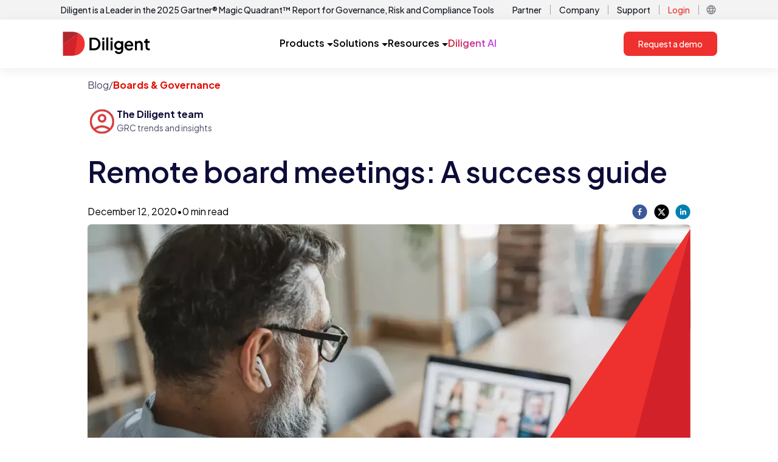

--- FILE ---
content_type: text/html; charset=utf-8
request_url: https://www.diligent.com/resources/blog/remote-board-meetings
body_size: 20518
content:
<!DOCTYPE html><html lang="en-us"><head><meta charSet="utf-8"/><meta name="viewport" content="width=device-width"/><script async="" defer="" id="cookiebot-script" src="https://consent.cookiebot.com/uc.js" data-cbid="11eaae6c-4e94-4aa4-bb02-1ac685a63ace" data-blockingmode="auto" type="text/javascript"></script><link rel="alternate" href="https://www.diligent.com/resources/blog/remote-board-meetings" hrefLang="en-US" class="jsx-2324336323"/><link rel="alternate" href="https://www.diligent.com/en-gb/resources/blog/remote-board-meetings" hrefLang="en-GB" class="jsx-2324336323"/><link rel="alternate" href="https://www.diligent.com/en-au/resources/blog/remote-board-meetings" hrefLang="en-AU" class="jsx-2324336323"/><title>Remote board meetings: A success guide</title><meta name="description" content="One of the original purposes of remote board meetings was to have a quick way to assemble during times of crisis to communicate and solve problems. Here&#x27;s how you can run remote board meetings successfully.."/><meta name="robots" content="index, follow"/><link rel="canonical" href="https://www.diligent.com/resources/blog/remote-board-meetings"/><meta property="og:type" content="website"/><meta property="og:title" content="Remote board meetings: A success guide"/><meta property="og:description" content="One of the original purposes of remote board meetings was to have a quick way to assemble during times of crisis to communicate and solve problems. Here&#x27;s how you can run remote board meetings successfully.."/><meta property="og:url" content="https://www.diligent.com/resources/blog/remote-board-meetings"/><meta property="og:image" content="https://cdn.sanity.io/images/33u1mixi/production/c0c3232991cf79b73d98cf58204d28943cfea226-1200x630.png?w=1200&amp;fit=max&amp;auto=format"/><meta property="og:image:width" content="1200"/><meta property="og:image:height" content="630"/><link rel="preload" as="image" imageSrcSet="/_next/image?url=https%3A%2F%2Fcdn.sanity.io%2Fimages%2F33u1mixi%2Fproduction%2Fe9f3710bb0068f9487451552b255b9a592da2a72-1254x836.webp&amp;w=1080&amp;q=75 1x, /_next/image?url=https%3A%2F%2Fcdn.sanity.io%2Fimages%2F33u1mixi%2Fproduction%2Fe9f3710bb0068f9487451552b255b9a592da2a72-1254x836.webp&amp;w=2048&amp;q=75 2x" fetchpriority="high"/><meta name="next-head-count" content="18"/><link rel="shortcut icon" href="/favicon.ico"/><link rel="apple-touch-icon" sizes="180x180" href="/favicon.png"/><link rel="preconnect" href="https://fonts.gstatic.com" crossorigin /><link rel="preload" href="/_next/static/media/636a5ac981f94f8b-s.p.woff2" as="font" type="font/woff2" crossorigin="anonymous" data-next-font="size-adjust"/><link rel="preload" href="/_next/static/css/7328074b6ba140cb.css" as="style"/><link rel="stylesheet" href="/_next/static/css/7328074b6ba140cb.css" data-n-g=""/><link rel="preload" href="/_next/static/css/bd3e40982a1950eb.css" as="style"/><link rel="stylesheet" href="/_next/static/css/bd3e40982a1950eb.css" data-n-p=""/><noscript data-n-css=""></noscript><script defer="" nomodule="" src="/_next/static/chunks/polyfills-42372ed130431b0a.js"></script><script src="https://cdn.optimizely.com/js/23791891397.js" defer="" data-nscript="beforeInteractive"></script><script src="https://code.jquery.com/jquery-3.6.0.min.js" defer="" data-nscript="beforeInteractive"></script><script src="/_next/static/chunks/webpack-9240f806de610dde.js" defer=""></script><script src="/_next/static/chunks/framework-9194d10550eee674.js" defer=""></script><script src="/_next/static/chunks/main-ef2297ce7dddea7d.js" defer=""></script><script src="/_next/static/chunks/pages/_app-1cc4eb560f1b06e3.js" defer=""></script><script src="/_next/static/chunks/88fffc7f-dba24944837827b9.js" defer=""></script><script src="/_next/static/chunks/7dae1ac5-498bf478ec0560cd.js" defer=""></script><script src="/_next/static/chunks/6577-8bb7c5e083e9a9f6.js" defer=""></script><script src="/_next/static/chunks/8628-fd9086f3d403c7cd.js" defer=""></script><script src="/_next/static/chunks/9097-52f113f668951c7f.js" defer=""></script><script src="/_next/static/chunks/6792-c559822e73167ac2.js" defer=""></script><script src="/_next/static/chunks/2838-369448536f61bcc2.js" defer=""></script><script src="/_next/static/chunks/6367-1fb475b6df5a9f9d.js" defer=""></script><script src="/_next/static/chunks/5034-c3606a1345cebdfd.js" defer=""></script><script src="/_next/static/chunks/574-e796e1435c795964.js" defer=""></script><script src="/_next/static/chunks/pages/resources/blog/%5Bslug%5D-dd3e84895f0ae7a1.js" defer=""></script><script src="/_next/static/yy0y4PMKpMzRwyQwgKdEW/_buildManifest.js" defer=""></script><script src="/_next/static/yy0y4PMKpMzRwyQwgKdEW/_ssgManifest.js" defer=""></script><style id="__jsx-2324336323">:root{--font-jakarta-sans:'__Plus_Jakarta_Sans_646807', '__Plus_Jakarta_Sans_Fallback_646807'}</style><style data-href="https://fonts.googleapis.com/css2?family=Material+Symbols+Outlined:opsz,wght,FILL,GRAD@24,400,0,0">@font-face{font-family:'Material Symbols Outlined';font-style:normal;font-weight:400;src:url(https://fonts.gstatic.com/l/font?kit=kJF1BvYX7BgnkSrUwT8OhrdQw4oELdPIeeII9v6oDMzByHX9rA6RzaxHMPdY43zj-jCxv3fzvRNU22ZXGJpEpjC_1v-p_4MrImHCIJIZrDCvHOel&skey=b8dc2088854b122f&v=v309) format('woff')}.material-symbols-outlined{font-family:'Material Symbols Outlined';font-weight:normal;font-style:normal;font-size:24px;line-height:1;letter-spacing:normal;text-transform:none;display:inline-block;white-space:nowrap;word-wrap:normal;direction:ltr;font-feature-settings:'liga'}@font-face{font-family:'Material Symbols Outlined';font-style:normal;font-weight:400;src:url(https://fonts.gstatic.com/l/font?kit=kJF1BvYX7BgnkSrUwT8OhrdQw4oELdPIeeII9v6oDMzByHX9rA6RzaxHMPdY43zj-jCxv3fzvRNU22ZXGJpEpjC_1v-p_4MrImHCIJIZrDCvHOelbd5zrDAt&skey=b8dc2088854b122f&v=v309) format('woff')}.material-symbols-outlined{font-family:'Material Symbols Outlined';font-weight:normal;font-style:normal;font-size:24px;line-height:1;letter-spacing:normal;text-transform:none;display:inline-block;white-space:nowrap;word-wrap:normal;direction:ltr;-webkit-font-feature-settings:'liga';-webkit-font-smoothing:antialiased}</style></head><body><div id="__next"><main id="dilContainer" class="jsx-2324336323 __className_646807 __ptNoRemap font-sans"><div class="sticky top-0 z-10  block bg-white p-0 lg:hidden "><div style="box-shadow:0 4px 16px 0 rgba(31, 31, 31, 0.08)" class="tailwind flex w-full items-center justify-between  bg-white px-6  py-4 min-[600px]:px-10 min-[600px]:py-3"><a href="https://diligent.com" class="relative flex h-[32px] w-[120px] items-center "><img alt="Diligent Logo" loading="lazy" decoding="async" data-nimg="fill" class="object-contain" style="position:absolute;height:100%;width:100%;left:0;top:0;right:0;bottom:0;color:transparent" sizes="100vw" srcSet="/_next/image?url=https%3A%2F%2Fcdn.sanity.io%2Fimages%2F33u1mixi%2Fproduction%2Fc6ea6ad84a72c7e302a4da07d071e3b7e9707265-126x35.svg&amp;w=640&amp;q=75 640w, /_next/image?url=https%3A%2F%2Fcdn.sanity.io%2Fimages%2F33u1mixi%2Fproduction%2Fc6ea6ad84a72c7e302a4da07d071e3b7e9707265-126x35.svg&amp;w=750&amp;q=75 750w, /_next/image?url=https%3A%2F%2Fcdn.sanity.io%2Fimages%2F33u1mixi%2Fproduction%2Fc6ea6ad84a72c7e302a4da07d071e3b7e9707265-126x35.svg&amp;w=828&amp;q=75 828w, /_next/image?url=https%3A%2F%2Fcdn.sanity.io%2Fimages%2F33u1mixi%2Fproduction%2Fc6ea6ad84a72c7e302a4da07d071e3b7e9707265-126x35.svg&amp;w=1080&amp;q=75 1080w, /_next/image?url=https%3A%2F%2Fcdn.sanity.io%2Fimages%2F33u1mixi%2Fproduction%2Fc6ea6ad84a72c7e302a4da07d071e3b7e9707265-126x35.svg&amp;w=1200&amp;q=75 1200w, /_next/image?url=https%3A%2F%2Fcdn.sanity.io%2Fimages%2F33u1mixi%2Fproduction%2Fc6ea6ad84a72c7e302a4da07d071e3b7e9707265-126x35.svg&amp;w=1920&amp;q=75 1920w, /_next/image?url=https%3A%2F%2Fcdn.sanity.io%2Fimages%2F33u1mixi%2Fproduction%2Fc6ea6ad84a72c7e302a4da07d071e3b7e9707265-126x35.svg&amp;w=2048&amp;q=75 2048w, /_next/image?url=https%3A%2F%2Fcdn.sanity.io%2Fimages%2F33u1mixi%2Fproduction%2Fc6ea6ad84a72c7e302a4da07d071e3b7e9707265-126x35.svg&amp;w=3840&amp;q=75 3840w" src="/_next/image?url=https%3A%2F%2Fcdn.sanity.io%2Fimages%2F33u1mixi%2Fproduction%2Fc6ea6ad84a72c7e302a4da07d071e3b7e9707265-126x35.svg&amp;w=3840&amp;q=75"/></a><div class="flex  items-center gap-4"><div class="hidden min-[600px]:block"> <a aria-label="Request a demo" role="button" href="https://diligent.com/request-a-demo" class="flex items-center justify-center rounded-lg bg-[#EE312E] px-6 py-[13px] text-[14px] font-medium leading-[14px] text-white hover:bg-[#D3222A] hover:underline">Request a demo</a></div><div role="button" tabindex="0" aria-label="Open menu" class="flex h-6 w-6 items-center justify-center min-[600px]:h-7 min-[600px]:w-7"><div class="hidden min-[600px]:block"><style data-emotion="css jv12oe">.css-jv12oe{-webkit-user-select:none;-moz-user-select:none;-ms-user-select:none;user-select:none;width:1em;height:1em;display:inline-block;-webkit-flex-shrink:0;-ms-flex-negative:0;flex-shrink:0;-webkit-transition:fill 200ms cubic-bezier(0.4, 0, 0.2, 1) 0ms;transition:fill 200ms cubic-bezier(0.4, 0, 0.2, 1) 0ms;fill:currentColor;font-size:1.5rem;height:28px;width:28px;}</style><svg class="MuiSvgIcon-root MuiSvgIcon-fontSizeMedium css-jv12oe" focusable="false" aria-hidden="true" viewBox="0 0 24 24"><path d="M3 18h18v-2H3zm0-5h18v-2H3zm0-7v2h18V6z"></path></svg></div><div class="block min-[600px]:hidden"><style data-emotion="css 49tmwq">.css-49tmwq{-webkit-user-select:none;-moz-user-select:none;-ms-user-select:none;user-select:none;width:1em;height:1em;display:inline-block;-webkit-flex-shrink:0;-ms-flex-negative:0;flex-shrink:0;-webkit-transition:fill 200ms cubic-bezier(0.4, 0, 0.2, 1) 0ms;transition:fill 200ms cubic-bezier(0.4, 0, 0.2, 1) 0ms;fill:currentColor;font-size:1.5rem;height:24px;width:24px;}</style><svg class="MuiSvgIcon-root MuiSvgIcon-fontSizeMedium css-49tmwq" focusable="false" aria-hidden="true" viewBox="0 0 24 24"><path d="M3 18h18v-2H3zm0-5h18v-2H3zm0-7v2h18V6z"></path></svg></div></div></div></div></div><div class="hidden bg-[#F3F3F3] lg:block"><div class="container mx-auto flex  items-center justify-between px-4 py-1 xl:px-0"><div class="group flex items-center justify-center gap-1"><a href="https://diligent.com/lp/gartner-magic-quadrant-report" class="text-sm font-medium text-[#141A23]">Diligent is a Leader in the 2025 Gartner® Magic Quadrant™ Report for Governance, Risk and Compliance Tools</a><div class="flex items-center justify-center text-[#141A23] opacity-0 transition-opacity duration-150 group-hover:opacity-100"><style data-emotion="css 3g4oha">.css-3g4oha{-webkit-user-select:none;-moz-user-select:none;-ms-user-select:none;user-select:none;width:1em;height:1em;display:inline-block;-webkit-flex-shrink:0;-ms-flex-negative:0;flex-shrink:0;-webkit-transition:fill 200ms cubic-bezier(0.4, 0, 0.2, 1) 0ms;transition:fill 200ms cubic-bezier(0.4, 0, 0.2, 1) 0ms;fill:currentColor;font-size:1.5rem;height:20px;width:20px;color:inherit;}</style><svg class="MuiSvgIcon-root MuiSvgIcon-fontSizeMedium css-3g4oha" focusable="false" aria-hidden="true" viewBox="0 0 24 24"><path d="m12 4-1.41 1.41L16.17 11H4v2h12.17l-5.58 5.59L12 20l8-8z"></path></svg></div></div><div class="flex items-center justify-end"><div class="flex items-center justify-center "><a href="https://diligent.com/partners/showcase" class="px-1 py-0.5 text-sm font-medium text-[#141A23] hover:text-[#83878B] ">Partner</a><div class="mx-2.5 h-4 w-[1px] bg-[#A0A2A5] "></div></div><div class="flex items-center justify-center "><a href="https://diligent.com/company/about-us" class="px-1 py-0.5 text-sm font-medium text-[#141A23] hover:text-[#83878B] ">Company</a><div class="mx-2.5 h-4 w-[1px] bg-[#A0A2A5] "></div></div><div class="flex items-center justify-center "><a href="https://diligent.com/support" class="px-1 py-0.5 text-sm font-medium text-[#141A23] hover:text-[#83878B] ">Support</a><div class="mx-2.5 h-4 w-[1px] bg-[#A0A2A5] "></div></div><div class="flex items-center justify-center "><a href="https://diligent.com/login" class="px-1 py-0.5 text-sm font-medium text-[#141A23] hover:text-[#83878B] text-[#EE312E]">Login</a><div class="mx-2.5 h-4 w-[1px] bg-[#A0A2A5] "></div></div><div class="flex items-center justify-center relative"><div role="button" class="flex h-[20px] w-[20px] items-center justify-center"><style data-emotion="css 1230kpp">.css-1230kpp{-webkit-user-select:none;-moz-user-select:none;-ms-user-select:none;user-select:none;width:1em;height:1em;display:inline-block;-webkit-flex-shrink:0;-ms-flex-negative:0;flex-shrink:0;-webkit-transition:fill 200ms cubic-bezier(0.4, 0, 0.2, 1) 0ms;transition:fill 200ms cubic-bezier(0.4, 0, 0.2, 1) 0ms;fill:currentColor;font-size:1.5rem;height:18px;width:18px;color:#83878B;}</style><svg class="MuiSvgIcon-root MuiSvgIcon-fontSizeMedium css-1230kpp" focusable="false" aria-hidden="true" viewBox="0 0 24 24"><path d="M11.99 2C6.47 2 2 6.48 2 12s4.47 10 9.99 10C17.52 22 22 17.52 22 12S17.52 2 11.99 2m6.93 6h-2.95c-.32-1.25-.78-2.45-1.38-3.56 1.84.63 3.37 1.91 4.33 3.56M12 4.04c.83 1.2 1.48 2.53 1.91 3.96h-3.82c.43-1.43 1.08-2.76 1.91-3.96M4.26 14C4.1 13.36 4 12.69 4 12s.1-1.36.26-2h3.38c-.08.66-.14 1.32-.14 2s.06 1.34.14 2zm.82 2h2.95c.32 1.25.78 2.45 1.38 3.56-1.84-.63-3.37-1.9-4.33-3.56m2.95-8H5.08c.96-1.66 2.49-2.93 4.33-3.56C8.81 5.55 8.35 6.75 8.03 8M12 19.96c-.83-1.2-1.48-2.53-1.91-3.96h3.82c-.43 1.43-1.08 2.76-1.91 3.96M14.34 14H9.66c-.09-.66-.16-1.32-.16-2s.07-1.35.16-2h4.68c.09.65.16 1.32.16 2s-.07 1.34-.16 2m.25 5.56c.6-1.11 1.06-2.31 1.38-3.56h2.95c-.96 1.65-2.49 2.93-4.33 3.56M16.36 14c.08-.66.14-1.32.14-2s-.06-1.34-.14-2h3.38c.16.64.26 1.31.26 2s-.1 1.36-.26 2z"></path></svg></div></div></div></div></div><div class="sticky top-0 z-10 hidden lg:block"><div style="box-shadow:0 4px 16px 0 rgba(31, 31, 31, 0.08)" class="bg-white "><div class="tailwind container mx-auto flex  items-center  justify-between px-4 py-3 lg:py-5 xl:px-0"><a href="https://diligent.com" class="relative flex h-[32px] w-[120px] items-center lg:h-[40px] lg:w-[150px]"><img alt="Diligent Logo" loading="lazy" decoding="async" data-nimg="fill" class="object-contain" style="position:absolute;height:100%;width:100%;left:0;top:0;right:0;bottom:0;color:transparent" sizes="(min-width:1248px) 150px, 120px" srcSet="/_next/image?url=https%3A%2F%2Fcdn.sanity.io%2Fimages%2F33u1mixi%2Fproduction%2Fc6ea6ad84a72c7e302a4da07d071e3b7e9707265-126x35.svg&amp;w=16&amp;q=75 16w, /_next/image?url=https%3A%2F%2Fcdn.sanity.io%2Fimages%2F33u1mixi%2Fproduction%2Fc6ea6ad84a72c7e302a4da07d071e3b7e9707265-126x35.svg&amp;w=32&amp;q=75 32w, /_next/image?url=https%3A%2F%2Fcdn.sanity.io%2Fimages%2F33u1mixi%2Fproduction%2Fc6ea6ad84a72c7e302a4da07d071e3b7e9707265-126x35.svg&amp;w=48&amp;q=75 48w, /_next/image?url=https%3A%2F%2Fcdn.sanity.io%2Fimages%2F33u1mixi%2Fproduction%2Fc6ea6ad84a72c7e302a4da07d071e3b7e9707265-126x35.svg&amp;w=64&amp;q=75 64w, /_next/image?url=https%3A%2F%2Fcdn.sanity.io%2Fimages%2F33u1mixi%2Fproduction%2Fc6ea6ad84a72c7e302a4da07d071e3b7e9707265-126x35.svg&amp;w=96&amp;q=75 96w, /_next/image?url=https%3A%2F%2Fcdn.sanity.io%2Fimages%2F33u1mixi%2Fproduction%2Fc6ea6ad84a72c7e302a4da07d071e3b7e9707265-126x35.svg&amp;w=128&amp;q=75 128w, /_next/image?url=https%3A%2F%2Fcdn.sanity.io%2Fimages%2F33u1mixi%2Fproduction%2Fc6ea6ad84a72c7e302a4da07d071e3b7e9707265-126x35.svg&amp;w=256&amp;q=75 256w, /_next/image?url=https%3A%2F%2Fcdn.sanity.io%2Fimages%2F33u1mixi%2Fproduction%2Fc6ea6ad84a72c7e302a4da07d071e3b7e9707265-126x35.svg&amp;w=384&amp;q=75 384w, /_next/image?url=https%3A%2F%2Fcdn.sanity.io%2Fimages%2F33u1mixi%2Fproduction%2Fc6ea6ad84a72c7e302a4da07d071e3b7e9707265-126x35.svg&amp;w=640&amp;q=75 640w, /_next/image?url=https%3A%2F%2Fcdn.sanity.io%2Fimages%2F33u1mixi%2Fproduction%2Fc6ea6ad84a72c7e302a4da07d071e3b7e9707265-126x35.svg&amp;w=750&amp;q=75 750w, /_next/image?url=https%3A%2F%2Fcdn.sanity.io%2Fimages%2F33u1mixi%2Fproduction%2Fc6ea6ad84a72c7e302a4da07d071e3b7e9707265-126x35.svg&amp;w=828&amp;q=75 828w, /_next/image?url=https%3A%2F%2Fcdn.sanity.io%2Fimages%2F33u1mixi%2Fproduction%2Fc6ea6ad84a72c7e302a4da07d071e3b7e9707265-126x35.svg&amp;w=1080&amp;q=75 1080w, /_next/image?url=https%3A%2F%2Fcdn.sanity.io%2Fimages%2F33u1mixi%2Fproduction%2Fc6ea6ad84a72c7e302a4da07d071e3b7e9707265-126x35.svg&amp;w=1200&amp;q=75 1200w, /_next/image?url=https%3A%2F%2Fcdn.sanity.io%2Fimages%2F33u1mixi%2Fproduction%2Fc6ea6ad84a72c7e302a4da07d071e3b7e9707265-126x35.svg&amp;w=1920&amp;q=75 1920w, /_next/image?url=https%3A%2F%2Fcdn.sanity.io%2Fimages%2F33u1mixi%2Fproduction%2Fc6ea6ad84a72c7e302a4da07d071e3b7e9707265-126x35.svg&amp;w=2048&amp;q=75 2048w, /_next/image?url=https%3A%2F%2Fcdn.sanity.io%2Fimages%2F33u1mixi%2Fproduction%2Fc6ea6ad84a72c7e302a4da07d071e3b7e9707265-126x35.svg&amp;w=3840&amp;q=75 3840w" src="/_next/image?url=https%3A%2F%2Fcdn.sanity.io%2Fimages%2F33u1mixi%2Fproduction%2Fc6ea6ad84a72c7e302a4da07d071e3b7e9707265-126x35.svg&amp;w=3840&amp;q=75"/></a><div class="flex gap-6 lg:gap-10"><div role="button" tabindex="0" class="flex h-[40px] cursor-pointer items-center justify-center gap-2 border-b-2 border-solid transition-colors
                  border-transparent hover:border-[#EE312E]"><div class="text-base font-semibold">Products</div><div class="pt-1"><svg width="10" height="5" viewBox="0 0 10 5" fill="none" class="ml-1"><path d="M0 0L5 5L10 0H0Z" fill="currentColor"></path></svg></div></div><div role="button" tabindex="0" class="flex h-[40px] cursor-pointer items-center justify-center gap-2 border-b-2 border-solid transition-colors
                  border-transparent hover:border-[#EE312E]"><div class="text-base font-semibold">Solutions</div><div class="pt-1"><svg width="10" height="5" viewBox="0 0 10 5" fill="none" class="ml-1"><path d="M0 0L5 5L10 0H0Z" fill="currentColor"></path></svg></div></div><div role="button" tabindex="0" class="flex h-[40px] cursor-pointer items-center justify-center gap-2 border-b-2 border-solid transition-colors
                  border-transparent hover:border-[#EE312E]"><div class="text-base font-semibold">Resources</div><div class="pt-1"><svg width="10" height="5" viewBox="0 0 10 5" fill="none" class="ml-1"><path d="M0 0L5 5L10 0H0Z" fill="currentColor"></path></svg></div></div><a href="https://diligent.com/platform/diligent-ai" class="flex items-center justify-center border-b-2 border-solid border-transparent transition-colors hover:border-[#EE312E]"><div class="w-full bg-gradient-to-r from-[#D3222A] to-[#C247FA] bg-clip-text text-base font-semibold text-transparent">Diligent AI</div></a></div><div><a aria-label="Request a demo" role="button" href="https://diligent.com/request-a-demo" class="flex items-center justify-center rounded-lg bg-[#EE312E] px-6 py-[13px] text-[14px] font-medium leading-[14px] text-white hover:bg-[#D3222A] hover:underline">Request a demo</a></div></div></div><div></div></div><section><div class="Blog_BlogBody__P0Mi1 container mx-auto w-full px-3.5 py-4 lg:max-w-5xl lg:px-4"><div class="mb-6 flex gap-1 text-sm text-light-content lg:text-base"><div>Blog</div><div>/</div><div class="font-bold text-brand-primary">Boards &amp; Governance</div></div><div class="flex flex-col space-y-2 md:flex-row md:flex-wrap md:gap-6 md:space-y-0"><div class="mb-1.5 flex flex-row gap-2 text-sm lg:mb-3 lg:text-base"><img alt="The Diligent team Image" loading="lazy" width="40" height="40" decoding="async" data-nimg="1" class="h-fit rounded-full lg:h-12 lg:w-12" style="color:transparent" srcSet="/_next/image?url=https%3A%2F%2Fcdn.sanity.io%2Fimages%2F33u1mixi%2Fproduction%2F06138d3491f0351a635829664d79a0696ddd664b-200x200.png%3Ffit%3Dmax%26auto%3Dformat&amp;w=48&amp;q=75 1x, /_next/image?url=https%3A%2F%2Fcdn.sanity.io%2Fimages%2F33u1mixi%2Fproduction%2F06138d3491f0351a635829664d79a0696ddd664b-200x200.png%3Ffit%3Dmax%26auto%3Dformat&amp;w=96&amp;q=75 2x" src="/_next/image?url=https%3A%2F%2Fcdn.sanity.io%2Fimages%2F33u1mixi%2Fproduction%2F06138d3491f0351a635829664d79a0696ddd664b-200x200.png%3Ffit%3Dmax%26auto%3Dformat&amp;w=96&amp;q=75"/><div class="flex flex-col"><div class="font-bold text-light-title">The Diligent team</div><div class="text-sm text-light-content">GRC trends and insights</div></div></div></div><h1 id="" class="pb-5 text-3xl font-semibold leading-tight md:pb-6 md:text-4xl xl:text-5xl xl:leading-tight text-light-title pt-4 lg:leading-tight">Remote board meetings: A success guide</h1><div class="mb-2 flex flex-row justify-between"><div class="text-brand-gray-4 flex gap-2 text-xs lg:text-base"><div>December 12, 2020</div><div>•</div><div>0<!-- --> min read</div></div><div class="flex w-24 flex-row justify-between"><button aria-label="facebook" style="background-color:transparent;border:none;padding:0;font:inherit;color:inherit;cursor:pointer;outline:none"><svg viewBox="0 0 64 64" width="25" height="25"><circle cx="32" cy="32" r="31" fill="#3b5998"></circle><path d="M34.1,47V33.3h4.6l0.7-5.3h-5.3v-3.4c0-1.5,0.4-2.6,2.6-2.6l2.8,0v-4.8c-0.5-0.1-2.2-0.2-4.1-0.2 c-4.1,0-6.9,2.5-6.9,7V28H24v5.3h4.6V47H34.1z" fill="white"></path></svg></button><button aria-label="twitter" style="background-color:transparent;border:none;padding:0;font:inherit;color:inherit;cursor:pointer;outline:none"><svg viewBox="0 0 64 64" width="25" height="25"><circle cx="32" cy="32" r="31" fill="#000000"></circle><path d="M 41.116 18.375 h 4.962 l -10.8405 12.39 l 12.753 16.86 H 38.005 l -7.821 -10.2255 L 21.235 47.625 H 16.27 l 11.595 -13.2525 L 15.631 18.375 H 25.87 l 7.0695 9.3465 z m -1.7415 26.28 h 2.7495 L 24.376 21.189 H 21.4255 z" fill="white"></path></svg></button><button aria-label="linkedin" style="background-color:transparent;border:none;padding:0;font:inherit;color:inherit;cursor:pointer;outline:none"><svg viewBox="0 0 64 64" width="25" height="25"><circle cx="32" cy="32" r="31" fill="#007fb1"></circle><path d="M20.4,44h5.4V26.6h-5.4V44z M23.1,18c-1.7,0-3.1,1.4-3.1,3.1c0,1.7,1.4,3.1,3.1,3.1 c1.7,0,3.1-1.4,3.1-3.1C26.2,19.4,24.8,18,23.1,18z M39.5,26.2c-2.6,0-4.4,1.4-5.1,2.8h-0.1v-2.4h-5.2V44h5.4v-8.6 c0-2.3,0.4-4.5,3.2-4.5c2.8,0,2.8,2.6,2.8,4.6V44H46v-9.5C46,29.8,45,26.2,39.5,26.2z" fill="white"></path></svg></button></div></div><div class="flex flex-col pb-10"><div class="relative inline-block overflow-hidden"><img data-id="cover-image" alt="Board member joins meeting virtually." fetchpriority="high" width="1000" height="300" decoding="async" data-nimg="1" class="rounded min-h-[200px] rounded-md rounded-br-none object-cover md:min-h-[300px] lg:max-h-[500px] lg:min-h-[500px]" style="color:transparent;object-fit:cover;background-size:cover;background-position:50% 50%;background-repeat:no-repeat;background-image:url(&quot;data:image/svg+xml;charset=utf-8,%3Csvg xmlns=&#x27;http://www.w3.org/2000/svg&#x27; viewBox=&#x27;0 0 1000 300&#x27;%3E%3Cfilter id=&#x27;b&#x27; color-interpolation-filters=&#x27;sRGB&#x27;%3E%3CfeGaussianBlur stdDeviation=&#x27;20&#x27;/%3E%3CfeColorMatrix values=&#x27;1 0 0 0 0 0 1 0 0 0 0 0 1 0 0 0 0 0 100 -1&#x27; result=&#x27;s&#x27;/%3E%3CfeFlood x=&#x27;0&#x27; y=&#x27;0&#x27; width=&#x27;100%25&#x27; height=&#x27;100%25&#x27;/%3E%3CfeComposite operator=&#x27;out&#x27; in=&#x27;s&#x27;/%3E%3CfeComposite in2=&#x27;SourceGraphic&#x27;/%3E%3CfeGaussianBlur stdDeviation=&#x27;20&#x27;/%3E%3C/filter%3E%3Cimage width=&#x27;100%25&#x27; height=&#x27;100%25&#x27; x=&#x27;0&#x27; y=&#x27;0&#x27; preserveAspectRatio=&#x27;none&#x27; style=&#x27;filter: url(%23b);&#x27; href=&#x27;https://cdn.sanity.io/images/33u1mixi/production/e9f3710bb0068f9487451552b255b9a592da2a72-1254x836.webp?blur=70&amp;q=10&#x27;/%3E%3C/svg%3E&quot;)" srcSet="/_next/image?url=https%3A%2F%2Fcdn.sanity.io%2Fimages%2F33u1mixi%2Fproduction%2Fe9f3710bb0068f9487451552b255b9a592da2a72-1254x836.webp&amp;w=1080&amp;q=75 1x, /_next/image?url=https%3A%2F%2Fcdn.sanity.io%2Fimages%2F33u1mixi%2Fproduction%2Fe9f3710bb0068f9487451552b255b9a592da2a72-1254x836.webp&amp;w=2048&amp;q=75 2x" src="/_next/image?url=https%3A%2F%2Fcdn.sanity.io%2Fimages%2F33u1mixi%2Fproduction%2Fe9f3710bb0068f9487451552b255b9a592da2a72-1254x836.webp&amp;w=2048&amp;q=75"/><div class="absolute  top-0 h-full w-full"><div class="relative inline-block w-full overflow-hidden pb-[150%] align-middle"><svg width="100%" height="100%" viewBox="0 0 400 594" fill="none" xmlns="http://www.w3.org/2000/svg" class="absolute -right-px bottom-0 inline-block"><path d="M0 593.5L399.5 0L245 593.5H0Z" fill="#EE312E"></path><path d="M395.5 593.5H243L399.5 0V589.5C399.5 591.709 397.709 593.5 395.5 593.5Z" fill="#D3212A"></path></svg></div></div></div></div><p class="text-base leading-normal font-regular undefined leading-2 mb-4">Virtual or remote board meetings were originally conceived as a quick way to assemble during times of crisis to communicate and solve problems. Software has greatly facilitated this capability among remote teams, and COVID-19 brought the need for flexibility and online centralization into sharp relief. Shifting to an online meeting format for board, committee and executive meetings – or any other meeting of a sensitive nature – has enabled leaders to continue important conversations while maintaining social distancing protocols. Remote work isn’t new. <a href="https://www.owllabs.com/state-of-remote-work/2019?kui=SKbolpuQoBQxU9kWp4xhKQ#_ts=1584404740311" class="font-semibold text-light-link hover:cursor-pointer hover:text-light-link/80">Research from 2019</a> shows it was already on the upswing, and the pandemic has heightened awareness of this work model. Even companies like Facebook and Google have extended their work-from-home option through 2021. Others, such as Twitter and Microsoft, are <a href="https://www.cnn.com/2020/05/22/tech/work-from-home-companies/" class="font-semibold text-light-link hover:cursor-pointer hover:text-light-link/80">moving to an indefinite</a> work-from-home model. </p><h2 id="" class="text-2xl pb-4 md:pb-5 font-semibold md:text-3xl xl:text-3xl 2xl:text-4xl leading-tight text-light-title lg:pt10 pt-6">What Is a Virtual or Remote Board Meeting?</h2><p class="text-base leading-normal font-regular undefined leading-2 mb-4">Remote board meetings offer a way to convene your board without requiring in-person attendance. These virtual, digital meetings make use of the internet and videoconferencing software to allow real-time discussion and foster a sense of personal face-to-face communication even when your board can’t sit around the same physical table.</p><h2 id="" class="text-2xl pb-4 md:pb-5 font-semibold md:text-3xl xl:text-3xl 2xl:text-4xl leading-tight text-light-title lg:pt10 pt-6">Benefits: Why Go Remote?</h2><p class="text-base leading-normal font-regular undefined leading-2 mb-4">While one of the main reasons for holding remote board meetings is to adapt to the necessity for meeting remotely during times of crisis, going virtual brings other practical and measurable benefits as well.</p><h3 id="" class="text-xl pb-4 md:pb-5 font-semibold md:text-2xl xl:text-2xl 2xl:text-3xl leading-tight text-light-title pb-3 pt-5">Reduce Expenses</h3><p class="text-base leading-normal font-regular undefined leading-2 mb-4">Hosting an in-person meeting requires space, which costs money. By holding remote meetings, you can save money on meeting space, flights and hotel rooms for out-of-town attendees, and any other expenses involved with hosting an in-person meeting. On average, companies report saving $30 billion a day by permitting their employees to work from home due to savings on infrastructure, utilities, and more. Dell saves $12 million a year by letting 25% of employees work from home. These numbers add up because each remote employee saves a company $11,000 per year. As far as meetings go, you can get an estimate by using Harvard’s tool to calculate how much you’ll save by going virtual.</p><h3 id="" class="text-xl pb-4 md:pb-5 font-semibold md:text-2xl xl:text-2xl 2xl:text-3xl leading-tight text-light-title pb-3 pt-5">Save Time</h3><p class="text-base leading-normal font-regular undefined leading-2 mb-4">You’ll save more than just money. Board members are likely juggling other responsibilities that prevent them from attending in person as often as they&#x27;d like. Virtual board meetings enable easier scheduling because they reduce travel time and overall time commitment of a board meeting. It also resolves the need for syncing up calendars to make sure the space is available. According to Harvard Business Review, videoconferencing can save half the time of in-person, phone, or email meetings and leads to higher levels of collaborations on decisions. A reduction in the time it takes to meet, alongside increased schedule flexibility, will also likely be appealing to those considering joining the board, and your future board recruitment efforts may benefit.</p><h3 id="" class="text-xl pb-4 md:pb-5 font-semibold md:text-2xl xl:text-2xl 2xl:text-3xl leading-tight text-light-title pb-3 pt-5">Increase Attendance</h3><p class="text-base leading-normal font-regular undefined leading-2 mb-4">Eliminating travel and its associated time commitment removes a major barrier to attendance participation. Those who want to attend will have a greater opportunity to do so, which will, in turn, increase turnout. Board members who were missing meetings due to time constraints may be able to attend again.</p><h3 id="" class="text-xl pb-4 md:pb-5 font-semibold md:text-2xl xl:text-2xl 2xl:text-3xl leading-tight text-light-title pb-3 pt-5">Improve Diversity</h3><p class="text-base leading-normal font-regular undefined leading-2 mb-4">Depending on your needs, in-person board meetings may have limited your ability to have full representation on your board. With geographic restrictions lifted, your board members can be based anywhere, even across the globe. You can also better accommodate individuals with hearing difficulty through assistive technology. It also opens up new ways to support people who would otherwise find it difficult to serve due to a disability or illness. Diversity helps encourage various perspectives, strengthening your board.</p><h3 id="" class="text-xl pb-4 md:pb-5 font-semibold md:text-2xl xl:text-2xl 2xl:text-3xl leading-tight text-light-title pb-3 pt-5">Enhance Governance</h3><p class="text-base leading-normal font-regular undefined leading-2 mb-4">Board management software and tools will simplify planning virtual board meetings. You&#x27;ll have an increased opportunity to focus on important governance issues that often get overlooked. If you use a platform to manage meetings, you&#x27;ll also benefit from a secure online environment that allows you to both host meetings and communicate in between them, too.</p><h3 id="" class="text-xl pb-4 md:pb-5 font-semibold md:text-2xl xl:text-2xl 2xl:text-3xl leading-tight text-light-title pb-3 pt-5">Maintain Social Distancing</h3><p class="text-base leading-normal font-regular undefined leading-2 mb-4">While the above benefits of remote meetings will always be relevant, one of the most significant benefits virtual meetings offer during 2020 and 2021 is the ability to maintain social distancing. With the COVID-19 pandemic still in play, an in-person meeting isn&#x27;t an option for some people. Being able to meet remotely solves the problem of how you&#x27;ll continue to meet during a lockdown or any other situation that requires social distancing measures.</p><h2 id="" class="text-2xl pb-4 md:pb-5 font-semibold md:text-3xl xl:text-3xl 2xl:text-4xl leading-tight text-light-title lg:pt10 pt-6">Challenges: Things to Watch For</h2><p class="text-base leading-normal font-regular undefined leading-2 mb-4">Meetings held remotely face a common set of struggles, such as technical difficulties, trouble engaging participants and a lack of efficiency. Remote meetings can be equally as effective if you know and address the challenges you&#x27;ll face. These challenges aren’t insignificant. Yet, they are easily overcome with a little effort and should not factor heavily into your decision to take advantage of meeting virtually.</p><h3 id="" class="text-xl pb-4 md:pb-5 font-semibold md:text-2xl xl:text-2xl 2xl:text-3xl leading-tight text-light-title pb-3 pt-5">1) Legality</h3><p class="text-base leading-normal font-regular undefined leading-2 mb-4">Every type of business has different protocols, whether those rules are dictated by the jurisdiction of the company or the organization&#x27;s own bylaws. Some of those regulations require meeting participants to be present in person to vote on issues or to execute other meeting business. Remote meetings can often help facilitate these actions. For instance, when an in-person vote is required, it may be possible to hold the discussion portion of a meeting remotely and hold only the vote in person, in as socially distanced a manner as possible. That way, in-person actions don’t need to be postponed until it’s fully safe to meet in person again. Similarly, many organizations have the ability to amend their own bylaws to allow for voting and other actions via virtual meetings.</p><h3 id="" class="text-xl pb-4 md:pb-5 font-semibold md:text-2xl xl:text-2xl 2xl:text-3xl leading-tight text-light-title pb-3 pt-5">2) Security</h3><p class="text-base leading-normal font-regular undefined leading-2 mb-4">Your information needs to be protected, and when using technology, it’s crucial to keep security in mind. Choosing the right platform to hold your board meeting can make a big difference in facing this challenge. Hackers are a concern, especially when using personal WiFi networks. Zoom experienced this firsthand during the rush in membership during the height of the pandemic. Phishing emails are another issue as are malicious attachments. This is part of why you should use a secure teleconferencing platform to send information regarding meetings or any documents related to them. Privacy could also be a limited due to bystanders in a public space or within the home. Another consideration includes thin walls of a hotel room or house, which could result in private information being leaked.</p><h3 id="" class="text-xl pb-4 md:pb-5 font-semibold md:text-2xl xl:text-2xl 2xl:text-3xl leading-tight text-light-title pb-3 pt-5">3) Engagement</h3><p class="text-base leading-normal font-regular undefined leading-2 mb-4">When you aren&#x27;t meeting in person, it can be hard to read body language or detect other nonverbal cues, such as facial expressions. Without the ability to see people or look them in the eye directly, it can be harder to engage participants. Both of these issues can create misunderstandings and will need to be a factor in deciding who and how many will be on camera at a time. Additionally, it can be tempting for participants to do other things while on a remote meeting call, which can cause distractions among participants, further reducing engagement.</p><h3 id="" class="text-xl pb-4 md:pb-5 font-semibold md:text-2xl xl:text-2xl 2xl:text-3xl leading-tight text-light-title pb-3 pt-5">4) Technology</h3><p class="text-base leading-normal font-regular undefined leading-2 mb-4">While many people understand the nuances of technology these days, not everyone does. Board members who do not feel as comfortable with technology may need a little more support. Also, if someone&#x27;s internet goes down, they will not be able to attend the meeting, or the meeting will need to be paused.</p><h2 id="" class="text-2xl pb-4 md:pb-5 font-semibold md:text-3xl xl:text-3xl 2xl:text-4xl leading-tight text-light-title lg:pt10 pt-6">Tips: How to Run Your Remote Meetings</h2><p class="text-base leading-normal font-regular undefined leading-2 mb-4">There are many things you can do to help your virtual meetings run more smoothly. If you are new to meeting remotely, there are ways to smooth the adjustment period. Experienced or not, the suggestions below may be good to keep in mind.</p><h3 id="" class="text-xl pb-4 md:pb-5 font-semibold md:text-2xl xl:text-2xl 2xl:text-3xl leading-tight text-light-title pb-3 pt-5">What to Do Before the Meeting</h3><p class="text-base leading-normal font-regular undefined leading-2 mb-4">When prepping for your meetings, you’ll need to take steps to ensure the meeting will run smoothly. It’s best to prepare in advance by completing the following steps before your meeting begins:</p><ul class="list-disc pb-6 pl-4 text-base leading-normal"><li>Choose the right platform</li><li>Test and anticipate</li><li>Have a backup plan</li><li>Choose the best time</li><li>Assign tasks</li><li>Deliver the agenda</li><li>Ensure access and security</li></ul><p class="text-base leading-normal font-regular undefined leading-2 mb-4"></p><h3 id="" class="text-xl pb-4 md:pb-5 font-semibold md:text-2xl xl:text-2xl 2xl:text-3xl leading-tight text-light-title pb-3 pt-5">Choose the Right Platform</h3><p class="text-base leading-normal font-regular undefined leading-2 mb-4">Picking the platform to host your meetings is the first step to ensuring a successful remote board meeting. The best platforms are secure, accessible, easy-to-use and packed with tools to help your business.</p><h3 id="" class="text-xl pb-4 md:pb-5 font-semibold md:text-2xl xl:text-2xl 2xl:text-3xl leading-tight text-light-title pb-3 pt-5">Test and Anticipate</h3><p class="text-base leading-normal font-regular undefined leading-2 mb-4">Nothing is worse than hosting a meeting only to have the technology fail. It&#x27;s important to test your WiFi connection, your video and audio equipment, and your setup before beginning. Encourage all participants to do the same. Also, if you are the host, do a trial run of the software to ensure you are familiar with using it.</p><h3 id="" class="text-xl pb-4 md:pb-5 font-semibold md:text-2xl xl:text-2xl 2xl:text-3xl leading-tight text-light-title pb-3 pt-5">Have a Backup Plan</h3><p class="text-base leading-normal font-regular undefined leading-2 mb-4">If your technology fails or something comes up, be sure to have a backup plan, and make sure all your board members know what it is. This might include arranging a different time to meet, shortening the meeting and carrying out the rest of it via email, or having someone step in to fill the person&#x27;s shoes that can&#x27;t attend.</p><h3 id="" class="text-xl pb-4 md:pb-5 font-semibold md:text-2xl xl:text-2xl 2xl:text-3xl leading-tight text-light-title pb-3 pt-5">Choose the Best Time</h3><p class="text-base leading-normal font-regular undefined leading-2 mb-4">Be aware of time zones and schedules to ensure the majority of your members can attend. You can also consider breaking up longer meetings into smaller chunks, such as one hour a day for three days. Taking breaks during the meeting can also be helpful.</p><h3 id="" class="text-xl pb-4 md:pb-5 font-semibold md:text-2xl xl:text-2xl 2xl:text-3xl leading-tight text-light-title pb-3 pt-5">Assign Tasks</h3><p class="text-base leading-normal font-regular undefined leading-2 mb-4">Meetings go more smoothly when everyone understands the distribution of responsibilities. One way to keep the meeting on track is to assign tasks or roles. Choose a meeting secretary to keep the minutes, or appoint a time tracker to keep the meeting on schedule. Be clear about the task expectations as well, so that everyone knows what their specific job requires of them.</p><h3 id="" class="text-xl pb-4 md:pb-5 font-semibold md:text-2xl xl:text-2xl 2xl:text-3xl leading-tight text-light-title pb-3 pt-5">Deliver the Agenda</h3><p class="text-base leading-normal font-regular undefined leading-2 mb-4">A clear, specific agenda will keep your meeting focused and on topic at all times. Involve board members in the agenda-setting process, asking what topics need to be covered. Then, send copies of the agenda and any relevant documents to attendees as far in advance as possible, so they have time to review information, add any points and prepare for the meeting. This should be done via a secure board portal rather than through emails.</p><h3 id="" class="text-xl pb-4 md:pb-5 font-semibold md:text-2xl xl:text-2xl 2xl:text-3xl leading-tight text-light-title pb-3 pt-5">Ensure Access and Security</h3><p class="text-base leading-normal font-regular undefined leading-2 mb-4">Before the meeting, make sure that each participant has access to whichever platform you are using and that they understand your security expectations. It might help to have a guest login available for last-minute attendees to use, if your platform requires attendees to be members. Along with the agenda, send attendees any files or documents they need to review before the meeting so that everyone is on the same page, but be sure to send it using the secure platform to avoid cybersecurity issues. One way to encourage this is to have your members use hard-to-decipher passwords for their logins, for example, or use a secured WiFi network with a VPN.</p><h2 id="" class="text-2xl pb-4 md:pb-5 font-semibold md:text-3xl xl:text-3xl 2xl:text-4xl leading-tight text-light-title lg:pt10 pt-6">What to Do During the Meeting</h2><p class="text-base leading-normal font-regular undefined leading-2 mb-4">If you’re the host, you’ll want to make sure the meeting runs successfully. Take these steps at the beginning of the meeting, and revisit them throughout to ensure participants&#x27; adherence:</p><ul class="list-disc pb-6 pl-4 text-base leading-normal"><li>Get there first</li><li>Introduce everyone</li><li>Review etiquette</li><li>Go over best practices</li><li>Encourage interaction</li><li>Check-in</li><li>Establish next steps</li><li>Ask for feedback</li></ul><p class="text-base leading-normal font-regular undefined leading-2 mb-4"></p><h3 id="" class="text-xl pb-4 md:pb-5 font-semibold md:text-2xl xl:text-2xl 2xl:text-3xl leading-tight text-light-title pb-3 pt-5">Get There First</h3><p class="text-base leading-normal font-regular undefined leading-2 mb-4">As the host of the meeting, you&#x27;ll want to arrive at least five minutes early so you can greet participants as they join. You&#x27;ll also be able to tackle any last-minute issues that come up before starting.</p><h3 id="" class="text-xl pb-4 md:pb-5 font-semibold md:text-2xl xl:text-2xl 2xl:text-3xl leading-tight text-light-title pb-3 pt-5">Introduce Everyone</h3><p class="text-base leading-normal font-regular undefined leading-2 mb-4">In the beginning, it&#x27;s important to take time to introduce everyone, including yourself. You can make introductions or boost participation by inviting others to speak. If anyone joins late, pause to introduce them, but don&#x27;t go through the other introductions again, which will extend the meeting unnecessarily.</p><h3 id="" class="text-xl pb-4 md:pb-5 font-semibold md:text-2xl xl:text-2xl 2xl:text-3xl leading-tight text-light-title pb-3 pt-5">Review Etiquette</h3><p class="text-base leading-normal font-regular undefined leading-2 mb-4">Be sure to remind everyone of meeting etiquette. They should disable computer notifications, pop-ups and sounds so they don&#x27;t cause an issue. Cell phone ringers should be turned off as well. Remind participants to be aware of their surroundings and where they&#x27;ve chosen to log in from to maintain everyone&#x27;s privacy.</p><h3 id="" class="text-xl pb-4 md:pb-5 font-semibold md:text-2xl xl:text-2xl 2xl:text-3xl leading-tight text-light-title pb-3 pt-5">Go Over Best Practices</h3><p class="text-base leading-normal font-regular undefined leading-2 mb-4">To set the stage for an effective virtual meeting, it helps to take a few minutes at the beginning after introductions to cover best practices. Discuss whether you will mute participants, how they can unmute themselves, what the behavior expectations are for actively participating and avoiding distractions, and how participants should interject comments or raise questions in the conversation.</p><h3 id="" class="text-xl pb-4 md:pb-5 font-semibold md:text-2xl xl:text-2xl 2xl:text-3xl leading-tight text-light-title pb-3 pt-5">Encourage Interaction</h3><p class="text-base leading-normal font-regular undefined leading-2 mb-4">Interaction during a remote meeting can be difficult, so encouraging it among your participants is important. Make sure everyone speaks at the beginning of the meeting, whether to introduce themselves or share an achievement. This is also a great way to take attendance. Continue to encourage interaction throughout the meeting by letting your participants ask questions or make comments. This way, they don&#x27;t forget anything important or feel left out.</p><h3 id="" class="text-xl pb-4 md:pb-5 font-semibold md:text-2xl xl:text-2xl 2xl:text-3xl leading-tight text-light-title pb-3 pt-5">Check In Regularly</h3><p class="text-base leading-normal font-regular undefined leading-2 mb-4">Because some may find it difficult to share their thoughts on a remote call, checking in with attendees after every agenda point can help ensure their voices are heard. Check-ins also allow you to interject if the conversation is getting off track or running over the time allotted.</p><h3 id="" class="text-xl pb-4 md:pb-5 font-semibold md:text-2xl xl:text-2xl 2xl:text-3xl leading-tight text-light-title pb-3 pt-5">Establish Next Steps</h3><p class="text-base leading-normal font-regular undefined leading-2 mb-4">At the end of the meeting, before you ask for feedback, be sure to cover the next steps you plan to carry out after the meeting so that everyone has shared expectations. At the end of the meeting, everyone should know what they are supposed to do, so assign responsibilities right away. Clearly defined tasks and deadlines are best. If you don’t do this before the end of the call, remember to assign them in a post-meeting follow-up communication.</p><h3 id="" class="text-xl pb-4 md:pb-5 font-semibold md:text-2xl xl:text-2xl 2xl:text-3xl leading-tight text-light-title pb-3 pt-5">Ask for Feedback</h3><p class="text-base leading-normal font-regular undefined leading-2 mb-4">At the end of the meeting, ask for feedback. This enhances board engagement and lets people know their opinions hold value. Let them know they don’t have to give all their feedback on the spot because you&#x27;ll send a follow-up later, but you&#x27;re open to hearing real-time feedback as well.</p><h2 id="" class="text-2xl pb-4 md:pb-5 font-semibold md:text-3xl xl:text-3xl 2xl:text-4xl leading-tight text-light-title lg:pt10 pt-6">What to Do After the Meeting</h2><p class="text-base leading-normal font-regular undefined leading-2 mb-4">Although the meeting is over, your job is not done. Take these steps to make sure your meeting was a success, improve the efficiency of future meetings and increase engagement:</p><ol class="list-decimal pb-6 pl-4 text-base leading-normal"><li class="pb-4">Send minutes</li><li class="pb-4">Ask for feedback</li><li class="pb-4">Review minutes and feedback and note changes</li><li class="pb-4">Begin the next steps</li></ol><p class="text-base leading-normal font-regular undefined leading-2 mb-4"></p><h3 id="" class="text-xl pb-4 md:pb-5 font-semibold md:text-2xl xl:text-2xl 2xl:text-3xl leading-tight text-light-title pb-3 pt-5">1) Send Minutes</h3><p class="text-base leading-normal font-regular undefined leading-2 mb-4">After the meeting is over, whoever recorded the minutes should send them to you for review, and then you should send them out to all attendees. This will keep everyone on task for after-meeting items and help with follow-through. Good minutes provide key details, use an objective voice and provide a review of the meeting&#x27;s agenda. It’s helpful if notetakers follow the same template for each meeting. When you&#x27;re ready to send the minutes, be sure to do so securely and include any other follow-up information you need to provide.</p><h3 id="" class="text-xl pb-4 md:pb-5 font-semibold md:text-2xl xl:text-2xl 2xl:text-3xl leading-tight text-light-title pb-3 pt-5">2) Ask for Feedback</h3><p class="text-base leading-normal font-regular undefined leading-2 mb-4">When you ask for feedback at the end of the meeting, not everyone will likely be comfortable offering it at that moment. Also, people will remember other things after the fact. Sending out a link that allows them to fill out a survey or provide feedback anonymously will help generate more informative feedback that can direct future meetings.</p><h3 id="" class="text-xl pb-4 md:pb-5 font-semibold md:text-2xl xl:text-2xl 2xl:text-3xl leading-tight text-light-title pb-3 pt-5">3) Review Minutes, Feedback and Note Changes</h3><p class="text-base leading-normal font-regular undefined leading-2 mb-4">As the host of the meeting, make sure to review the minutes and all feedback and to create a list of possible improvements or changes, along with what went well. That way, you can begin improving upon your meeting efficiency and participant engagement. Taking this time is a crucial follow-up step after you’ve kept minutes and asked for feedback. If you don’t review and consider them, those efforts will be useless.</p><h3 id="" class="text-xl pb-4 md:pb-5 font-semibold md:text-2xl xl:text-2xl 2xl:text-3xl leading-tight text-light-title pb-3 pt-5">4) Begin the Next Steps</h3><p class="text-base leading-normal font-regular undefined leading-2 mb-4">No meeting is complete until you’ve begun to take the next steps. Whether you create new projects or tasks or follow up with specific people to guide them in the process, take action to ensure that at the next meeting, you’ll have progress and resolutions to report.</p><h2 id="" class="text-2xl pb-4 md:pb-5 font-semibold md:text-3xl xl:text-3xl 2xl:text-4xl leading-tight text-light-title lg:pt10 pt-6">Other Points to Consider</h2><p class="text-base leading-normal font-regular undefined leading-2 mb-4">When you aren&#x27;t getting together in person, cultivating a sense of camaraderie can be challenging. Building trust is important within a board, so finding time to engage in personal, trust-building activities is helpful. If your situation allows, it’s ideal to gather the whole team in person at least once a year. Also consider scheduling a virtual social meeting between board meetings. Virtual breakout rooms offer another way to become more intimate with each other, allowing you to partner up participants for small-group interactions and deeper engagement. Remote board meetings need breaks just like regular meetings, so be sure to build those in. Keep the excitement alive by having guest attendees, such as industry experts. Plan breakout sessions with learning time. You can widen the circle of attendance for these special remote meetings beyond just the board to include other employees or members to further facilitate interaction and growth.</p><h2 id="" class="text-2xl pb-4 md:pb-5 font-semibold md:text-3xl xl:text-3xl 2xl:text-4xl leading-tight text-light-title lg:pt10 pt-6">Tools: Making Remote Board Meetings Even Better</h2><p class="text-base leading-normal font-regular undefined leading-2 mb-4">It is imperative to ensure your company uses the right technology and processes to effectively and legally run your remote meetings. Now that you know the ins and outs of what makes virtual meetings so powerful, you need the right software to ensure you can conduct a quality meeting online just as you would in person. And with the right software, you can reduce concerns about sharing sensitive information online. Diligent has all the tools you need. With Diligent, the process is even easier, providing peace of mind that meeting materials are confidential and secure within the platform. Diligent&#x27;s board portal system has industry-leading security built right in. Logging into the portal is easy, and you can access everything in one place. As things get shared, changed or added, every meeting participant is updated in real time. It&#x27;s easy to set up and invite participants to your meeting. Simply share a video link to your members; participants will click the link and be taken to the secure portal for the meeting. Everything happens within the secure portal, and everything remains there when you&#x27;re done, allowing you to trace back for reference or follow-up. The tools are backed by award-winning customer support available 24/7/365, and included training helps your business make the most of the software. All of our tools work together holistically to ensure that your board meetings function smoothly and securely. There’s nothing to download, and you don’t need to worry whether the technology will work. Here&#x27;s how Diligent makes your meetings easier.</p><h3 id="" class="text-xl pb-4 md:pb-5 font-semibold md:text-2xl xl:text-2xl 2xl:text-3xl leading-tight text-light-title pb-3 pt-5"><a href="https://www.diligent.com/guides/board-management-software/" class="font-semibold text-light-link hover:cursor-pointer hover:text-light-link/80">Diligent Boards</a></h3><p class="text-base leading-normal font-regular undefined leading-2 mb-4">The comprehensive platform provides videoconferencing integration within a complete ecosystem to make sure you have everything you need to securely and efficiently set up board meetings, communicate consistently with leadership and follow up after meetings. Meeting follow-up items such as approving minutes, voting and project management tasks can all be completed securely within the platform.</p><h3 id="" class="text-xl pb-4 md:pb-5 font-semibold md:text-2xl xl:text-2xl 2xl:text-3xl leading-tight text-light-title pb-3 pt-5"><a href="https://diligent.com/au/board-assessment-tool/" class="font-semibold text-light-link hover:cursor-pointer hover:text-light-link/80">Diligent Evaluations</a></h3><p class="text-base leading-normal font-regular undefined leading-2 mb-4">You can use the evaluations tool for a quick follow-up to ask participants to rate your meeting’s effectiveness. Following up will help you see where you can improve, such as how you can engage participants more, how you can make the meeting flow more smoothly or run more efficiently and more. It will also allow you to gauge what might have been missed or still needs to be addressed. Participants can answer anonymously, and these suggestions can help drive better future meetings.</p><h3 id="" class="text-xl pb-4 md:pb-5 font-semibold md:text-2xl xl:text-2xl 2xl:text-3xl leading-tight text-light-title pb-3 pt-5"><a href="https://diligent.com/en-gb/blog/board-resolutions-in-writing-and-board-portals/" class="font-semibold text-light-link hover:cursor-pointer hover:text-light-link/80">Diligent Voting and Resolutions</a></h3><p class="text-base leading-normal font-regular undefined leading-2 mb-4">Digitize your voting efforts and hold a vote for any reason, including approval of minutes, committee chairs, policies and motions between meetings and more. This governance tool is key in effectively meeting virtually because these are the tasks that often require getting together in-person.</p><h3 id="" class="text-xl pb-4 md:pb-5 font-semibold md:text-2xl xl:text-2xl 2xl:text-3xl leading-tight text-light-title pb-3 pt-5"><a href="https://diligent.com/secure-communications-technology" class="font-semibold text-light-link hover:cursor-pointer hover:text-light-link/80">Diligent Messenger</a></h3><p class="text-base leading-normal font-regular undefined leading-2 mb-4">The messenger tool allows all communications to occur within the security of the portal. You can copy, paste, forward, retract and store emails and messages. You also receive alerts when messages are sent, delivered and seen. And all information can be wiped remotely should a device you are operating on ever get lost or stolen.</p><h3 id="" class="text-xl pb-4 md:pb-5 font-semibold md:text-2xl xl:text-2xl 2xl:text-3xl leading-tight text-light-title pb-3 pt-5"><a href="https://diligent.com/secure-communications-technology#sfs" class="font-semibold text-light-link hover:cursor-pointer hover:text-light-link/80">Diligent Secure File Sharing</a></h3><p class="text-base leading-normal font-regular undefined leading-2 mb-4">Save notes and records, recordings of meetings and other items to a secure location with the file-sharing tool. It also allows you to share material quickly without leaving the platform during a meeting. Doing it all via the secure platform means your documents stay safe.</p><h2 id="" class="text-2xl pb-4 md:pb-5 font-semibold md:text-3xl xl:text-3xl 2xl:text-4xl leading-tight text-light-title lg:pt10 pt-6">Is Virtual the Future of Board Meetings?</h2><p class="text-base leading-normal font-regular undefined leading-2 mb-4">So the real question is, are <a href="https://insights.diligent.com/remote-meetings/are-virtual-board-meetings-better" class="font-semibold text-light-link hover:cursor-pointer hover:text-light-link/80">virtual meetings better</a>? If so, they may stick around long after the pandemic. Having a fully contained platform reduces your board&#x27;s reliance on non-secure texts and emails, ensures that confidential information is securely distributed, prevents confusion and allows everyone involved to remain focused on the tasks at hand. With this peace of mind, you can continue to address important board matters without interruption, no matter what life throws your way.</p></div></section><div class="w-full border-t-8 border-brand-primary bg-brand-dim px-4 py-16"><div class="container mx-auto"><div class="mb-24 flex flex-col justify-between text-dark-content lg:flex-row lg:text-base"><div class="col-span-2 mb-8 lg:col-span-1 lg:mb-0"><img alt="Diligent" loading="lazy" width="151" height="42" decoding="async" data-nimg="1" style="color:transparent" srcSet="/_next/image?url=%2Flogo%2Fdiligent_logo_reversed_rgb.svg&amp;w=256&amp;q=75 1x, /_next/image?url=%2Flogo%2Fdiligent_logo_reversed_rgb.svg&amp;w=384&amp;q=75 2x" src="/_next/image?url=%2Flogo%2Fdiligent_logo_reversed_rgb.svg&amp;w=384&amp;q=75"/></div><nav class="grid grid-cols-1 gap-4 text-sm lg:grid-cols-footer-layout lg:gap-16" aria-label="Footer Navigation"><section class="pointer-events-auto relative z-10 overflow-hidden border-b-[1px] border-brand-gray-6 lg:border-0" aria-labelledby="footer-nav-solutions"><h3 class="mb-1 flex items-center justify-between text-base font-semibold lg:text-xl"><span class="hidden">Solutions</span><button class="relative z-20 m-0 flex w-full cursor-pointer select-none items-center justify-between py-2 font-normal text-dark-title"><span id="footer-nav-solutions">Solutions</span><span class="lg:hidden"><div class="block"><svg version="1.1" viewBox="0 0 100 100" xmlns="http://www.w3.org/2000/svg" preserveAspectRatio="xMidYMid" stroke-width="10" stroke-linecap="round" class="h-4 w-4 transform stroke-dark-title transition-transform duration-300 undefined"><g class="chevron__container transition-transform -translate-y-3"><line stroke-width="10" stroke-linecap="round" class="origin-[50px_50px] transform transition-transform duration-300 undefined rotate-[40deg]" x1="10" y1="50" x2="50" y2="50"></line><line stroke-width="10" stroke-linecap="round" class="origin-[50px_50px] transform transition-transform duration-300 undefined -rotate-[40deg]" x1="90" y1="50" x2="50" y2="50"></line></g></svg></div></span></button></h3><ul class="left-0 top-full -z-10 flex w-full list-none flex-col gap-5 overflow-hidden pb-4 pt-3 will-change-transform lg:mb-0 invisible absolute -translate-y-24 opacity-0 lg:visible lg:static lg:transform-none lg:opacity-100 lg:transition-none"><li class="mb-2 text-dark-content"><a href="/solutions/board-and-leadership-collaboration" class="cursor-pointer font-normal text-dark-title hover:text-dark-title hover:underline text-base relative flex items-center">Board Management</a></li><li class="mb-2 text-dark-content"><a href="/solutions/enterprise-risk-management" class="cursor-pointer font-normal text-dark-title hover:text-dark-title hover:underline text-base relative flex items-center">Enterprise Risk Management</a></li><li class="mb-2 text-dark-content"><a href="/solutions/audit-management" class="cursor-pointer font-normal text-dark-title hover:text-dark-title hover:underline text-base relative flex items-center">Audit Management</a></li><li class="mb-2 text-dark-content"><a href="/solutions/market-intelligence" class="cursor-pointer font-normal text-dark-title hover:text-dark-title hover:underline text-base relative flex items-center">Market Intelligence</a></li></ul></section><section class="pointer-events-auto relative z-10 overflow-hidden border-b-[1px] border-brand-gray-6 lg:border-0" aria-labelledby="footer-nav-resources"><h3 class="mb-1 flex items-center justify-between text-base font-semibold lg:text-xl"><span class="hidden">Resources</span><button class="relative z-20 m-0 flex w-full cursor-pointer select-none items-center justify-between py-2 font-normal text-dark-title"><span id="footer-nav-resources">Resources</span><span class="lg:hidden"><div class="block"><svg version="1.1" viewBox="0 0 100 100" xmlns="http://www.w3.org/2000/svg" preserveAspectRatio="xMidYMid" stroke-width="10" stroke-linecap="round" class="h-4 w-4 transform stroke-dark-title transition-transform duration-300 undefined"><g class="chevron__container transition-transform -translate-y-3"><line stroke-width="10" stroke-linecap="round" class="origin-[50px_50px] transform transition-transform duration-300 undefined rotate-[40deg]" x1="10" y1="50" x2="50" y2="50"></line><line stroke-width="10" stroke-linecap="round" class="origin-[50px_50px] transform transition-transform duration-300 undefined -rotate-[40deg]" x1="90" y1="50" x2="50" y2="50"></line></g></svg></div></span></button></h3><ul class="left-0 top-full -z-10 flex w-full list-none flex-col gap-5 overflow-hidden pb-4 pt-3 will-change-transform lg:mb-0 invisible absolute -translate-y-24 opacity-0 lg:visible lg:static lg:transform-none lg:opacity-100 lg:transition-none"><li class="mb-2 text-dark-content"><a href="/resources/blog" class="cursor-pointer font-normal text-dark-title hover:text-dark-title hover:underline text-base relative flex items-center">Blog</a></li><li class="mb-2 text-dark-content"><a href="/resources/research" class="cursor-pointer font-normal text-dark-title hover:text-dark-title hover:underline text-base relative flex items-center">Research &amp; Reports</a></li><li class="mb-2 text-dark-content"><a href="/resources/podcasts" class="cursor-pointer font-normal text-dark-title hover:text-dark-title hover:underline text-base relative flex items-center">Podcasts</a></li><li class="mb-2 text-dark-content"><a href="/resources/guides" class="cursor-pointer font-normal text-dark-title hover:text-dark-title hover:underline text-base relative flex items-center">Guides</a></li><li class="mb-2 text-dark-content"><a href="/newsletter-signup" class="cursor-pointer font-normal text-dark-title hover:text-dark-title hover:underline text-base relative flex items-center">Newsletter Signup</a></li></ul></section><section class="pointer-events-auto relative z-10 overflow-hidden border-b-[1px] border-brand-gray-6 lg:border-0" aria-labelledby="footer-nav-company"><h3 class="mb-1 flex items-center justify-between text-base font-semibold lg:text-xl"><span class="hidden">Company</span><button class="relative z-20 m-0 flex w-full cursor-pointer select-none items-center justify-between py-2 font-normal text-dark-title"><span id="footer-nav-company">Company</span><span class="lg:hidden"><div class="block"><svg version="1.1" viewBox="0 0 100 100" xmlns="http://www.w3.org/2000/svg" preserveAspectRatio="xMidYMid" stroke-width="10" stroke-linecap="round" class="h-4 w-4 transform stroke-dark-title transition-transform duration-300 undefined"><g class="chevron__container transition-transform -translate-y-3"><line stroke-width="10" stroke-linecap="round" class="origin-[50px_50px] transform transition-transform duration-300 undefined rotate-[40deg]" x1="10" y1="50" x2="50" y2="50"></line><line stroke-width="10" stroke-linecap="round" class="origin-[50px_50px] transform transition-transform duration-300 undefined -rotate-[40deg]" x1="90" y1="50" x2="50" y2="50"></line></g></svg></div></span></button></h3><ul class="left-0 top-full -z-10 flex w-full list-none flex-col gap-5 overflow-hidden pb-4 pt-3 will-change-transform lg:mb-0 invisible absolute -translate-y-24 opacity-0 lg:visible lg:static lg:transform-none lg:opacity-100 lg:transition-none"><li class="mb-2 text-dark-content"><a href="/company/about-us" class="cursor-pointer font-normal text-dark-title hover:text-dark-title hover:underline text-base relative flex items-center">About Us</a></li><li class="mb-2 text-dark-content"><a href="/company/careers" class="cursor-pointer font-normal text-dark-title hover:text-dark-title hover:underline text-base relative flex items-center">Careers</a></li><li class="mb-2 text-dark-content"><a href="/support" class="cursor-pointer font-normal text-dark-title hover:text-dark-title hover:underline text-base relative flex items-center">Support</a></li><li class="mb-2 text-dark-content"><a href="/partners/showcase" class="cursor-pointer font-normal text-dark-title hover:text-dark-title hover:underline text-base relative flex items-center">Partners</a></li></ul></section></nav></div><div class="mb-8 rounded bg-[#141B26] px-6 py-8 text-dark-content"><div class="grid grid-cols-2 gap-16"><div class="col-span-2 flex flex-col lg:col-span-1"><div class="mb-6 flex items-center gap-1"><i class="material-symbols-outlined text-dark-icon text-2xl undefined" translate="no" aria-label="security">security</i><h4 class="text-2xl text-dark-title">Your Data Matters</h4></div><div class="text-sm">At our core, transparency is key. We prioritize your privacy by providing clear information about your rights and facilitating their exercise. You&#x27;re in control, with the option to manage your preferences and the extent of information shared with us and our partners.</div></div><div class="col-span-2 grid grid-cols-[1fr_2fr] items-start gap-4 lg:col-span-1"><nav class="col-span-2 mb-8 flex flex-col justify-center gap-5 lg:col-span-1 lg:mb-0" aria-label="Footer Secondary Navigation legal links"><ul><li class="mb-5"><a class="hover:text-brand-primary" href="/legal/privacy">Privacy Policy</a></li><li class="mb-5"><a class="hover:text-brand-primary" href="/legal/terms-of-use">Terms of Use</a></li><li class="mb-5"><a class="hover:text-brand-primary" href="/legal/cookie-policy">Cookie Policy</a></li><li class="mb-5"><a class="hover:text-brand-primary" href="/legal/digital-services-act">Digital Services Act</a></li></ul></nav><nav class="col-span-2 flex flex-col justify-center gap-5 lg:col-span-1" aria-label="Footer Secondary Navigation more useful links"><ul><li class="mb-5"><a class="hover:text-brand-primary" href="https://diligentlegal.results.diligentoneplatform.com/questionnaire_responses/zxTxUk3MX5RsDXSvz5ZD/edit">Your Privacy Choices</a></li><li class="mb-5"><a class="hover:text-brand-primary" href="/trust">Trust Center</a></li><li class="mb-5"><a class="hover:text-brand-primary" href="/vulnerability-disclosure-program">Vulnerability Disclosure Program</a></li><li class="mb-5"><a class="hover:text-brand-primary" href="/legal/modern-slavery">Modern Slavery Statement</a></li><li class="mb-5"><a class="hover:text-brand-primary" href="/accessibility-statement">Accessibility Statement</a></li></ul></nav></div></div></div><hr class="h-0.25 bg-brand-divider mb-4"/><div class="flex flex-col items-center justify-between gap-4 md:flex-row md:gap-0"><div class="flex gap-2 brightness-75"><a href="https://www.linkedin.com/company/diligent-board-member-services/" target="_blank" rel="noreferrer"><svg viewBox="0 0 64 64" width="24" height="24"><circle cx="32" cy="32" r="31" fill="#007fb1"></circle><path d="M20.4,44h5.4V26.6h-5.4V44z M23.1,18c-1.7,0-3.1,1.4-3.1,3.1c0,1.7,1.4,3.1,3.1,3.1 c1.7,0,3.1-1.4,3.1-3.1C26.2,19.4,24.8,18,23.1,18z M39.5,26.2c-2.6,0-4.4,1.4-5.1,2.8h-0.1v-2.4h-5.2V44h5.4v-8.6 c0-2.3,0.4-4.5,3.2-4.5c2.8,0,2.8,2.6,2.8,4.6V44H46v-9.5C46,29.8,45,26.2,39.5,26.2z" fill="white"></path></svg></a><a href="https://youtube.com/@diligent_hq?" target="_blank" rel="noreferrer"><div class="flex h-6 w-6 items-center justify-center rounded-full bg-[#FF0000]"><svg xmlns="http://www.w3.org/2000/svg" width="16" height="16" viewBox="0 0 24 24" fill="none" stroke="currentColor" stroke-width="2" stroke-linecap="round" stroke-linejoin="round" class=" text-white"><path d="M2.5 17a24.12 24.12 0 0 1 0-10 2 2 0 0 1 1.4-1.4 49.56 49.56 0 0 1 16.2 0A2 2 0 0 1 21.5 7a24.12 24.12 0 0 1 0 10 2 2 0 0 1-1.4 1.4 49.55 49.55 0 0 1-16.2 0A2 2 0 0 1 2.5 17"></path><path d="m10 15 5-3-5-3z"></path></svg></div></a><a href="https://www.facebook.com/DiligentCorporation" target="_blank" rel="noreferrer"><svg viewBox="0 0 64 64" width="24" height="24"><circle cx="32" cy="32" r="31" fill="#3b5998"></circle><path d="M34.1,47V33.3h4.6l0.7-5.3h-5.3v-3.4c0-1.5,0.4-2.6,2.6-2.6l2.8,0v-4.8c-0.5-0.1-2.2-0.2-4.1-0.2 c-4.1,0-6.9,2.5-6.9,7V28H24v5.3h4.6V47H34.1z" fill="white"></path></svg></a></div><div class="flex flex-col items-center gap-y-2 md:flex-row md:gap-x-2 md:gap-y-0"><div class="text-sm text-dark-content">© <!-- -->2026<!-- --> Diligent Corporation. All rights reserved.</div></div></div></div></div></main></div><script id="__NEXT_DATA__" type="application/json">{"props":{"pageProps":{"draftMode":false,"token":"null","query":{"slug":"remote-board-meetings"},"data":{"blog":{"_id":"aa0bf6dc-c555-4008-906d-f8841e8c8b2b","coAuthors":null,"content":[{"_key":"89b0ab813701","_type":"block","children":[{"_key":"c2158b5830830","_type":"span","marks":[],"text":"Virtual or remote board meetings were originally conceived as a quick way to assemble during times of crisis to communicate and solve problems. Software has greatly facilitated this capability among remote teams, and COVID-19 brought the need for flexibility and online centralization into sharp relief. Shifting to an online meeting format for board, committee and executive meetings – or any other meeting of a sensitive nature – has enabled leaders to continue important conversations while maintaining social distancing protocols. Remote work isn’t new. "},{"_key":"c2158b5830831","_type":"span","marks":["a520f2d2b0ee"],"text":"Research from 2019"},{"_key":"c2158b5830832","_type":"span","marks":[],"text":" shows it was already on the upswing, and the pandemic has heightened awareness of this work model. Even companies like Facebook and Google have extended their work-from-home option through 2021. Others, such as Twitter and Microsoft, are "},{"_key":"c2158b5830833","_type":"span","marks":["f6e01f1f66dc"],"text":"moving to an indefinite"},{"_key":"c2158b5830834","_type":"span","marks":[],"text":" work-from-home model. "}],"markDefs":[{"_key":"a520f2d2b0ee","_type":"link","href":"https://www.owllabs.com/state-of-remote-work/2019?kui=SKbolpuQoBQxU9kWp4xhKQ#_ts=1584404740311"},{"_key":"f6e01f1f66dc","_type":"link","href":"https://www.cnn.com/2020/05/22/tech/work-from-home-companies/"}],"style":"normal"},{"_key":"55eaf137cde4","_type":"block","children":[{"_key":"503d169f0c4b0","_type":"span","marks":[],"text":"What Is a Virtual or Remote Board Meeting?"}],"markDefs":[],"style":"h2"},{"_key":"a206c2825625","_type":"block","children":[{"_key":"08b90b438d560","_type":"span","marks":[],"text":"Remote board meetings offer a way to convene your board without requiring in-person attendance. These virtual, digital meetings make use of the internet and videoconferencing software to allow real-time discussion and foster a sense of personal face-to-face communication even when your board can’t sit around the same physical table."}],"markDefs":[],"style":"normal"},{"_key":"f2e87ab8983b","_type":"block","children":[{"_key":"f2aefdf6cab90","_type":"span","marks":[],"text":"Benefits: Why Go Remote?"}],"markDefs":[],"style":"h2"},{"_key":"258577a5df24","_type":"block","children":[{"_key":"5ac39c57541e0","_type":"span","marks":[],"text":"While one of the main reasons for holding remote board meetings is to adapt to the necessity for meeting remotely during times of crisis, going virtual brings other practical and measurable benefits as well."}],"markDefs":[],"style":"normal"},{"_key":"07ae727bf692","_type":"block","children":[{"_key":"4d7f627ee9d40","_type":"span","marks":[],"text":"Reduce Expenses"}],"markDefs":[],"style":"h3"},{"_key":"2a7ada3372a3","_type":"block","children":[{"_key":"90d4e657ef120","_type":"span","marks":[],"text":"Hosting an in-person meeting requires space, which costs money. By holding remote meetings, you can save money on meeting space, flights and hotel rooms for out-of-town attendees, and any other expenses involved with hosting an in-person meeting. On average, companies report saving $30 billion a day by permitting their employees to work from home due to savings on infrastructure, utilities, and more. Dell saves $12 million a year by letting 25% of employees work from home. These numbers add up because each remote employee saves a company $11,000 per year. As far as meetings go, you can get an estimate by using Harvard’s tool to calculate how much you’ll save by going virtual."}],"markDefs":[],"style":"normal"},{"_key":"b97e1ac12d39","_type":"block","children":[{"_key":"e598ad5ae23c0","_type":"span","marks":[],"text":"Save Time"}],"markDefs":[],"style":"h3"},{"_key":"3740f6a192e1","_type":"block","children":[{"_key":"5121b98ed9850","_type":"span","marks":[],"text":"You’ll save more than just money. Board members are likely juggling other responsibilities that prevent them from attending in person as often as they'd like. Virtual board meetings enable easier scheduling because they reduce travel time and overall time commitment of a board meeting. It also resolves the need for syncing up calendars to make sure the space is available. According to Harvard Business Review, videoconferencing can save half the time of in-person, phone, or email meetings and leads to higher levels of collaborations on decisions. A reduction in the time it takes to meet, alongside increased schedule flexibility, will also likely be appealing to those considering joining the board, and your future board recruitment efforts may benefit."}],"markDefs":[],"style":"normal"},{"_key":"18b80257dfde","_type":"block","children":[{"_key":"c5c7c41f0f830","_type":"span","marks":[],"text":"Increase Attendance"}],"markDefs":[],"style":"h3"},{"_key":"d09afa268503","_type":"block","children":[{"_key":"a152841833f10","_type":"span","marks":[],"text":"Eliminating travel and its associated time commitment removes a major barrier to attendance participation. Those who want to attend will have a greater opportunity to do so, which will, in turn, increase turnout. Board members who were missing meetings due to time constraints may be able to attend again."}],"markDefs":[],"style":"normal"},{"_key":"aadecdebc38e","_type":"block","children":[{"_key":"fb50aa46f3640","_type":"span","marks":[],"text":"Improve Diversity"}],"markDefs":[],"style":"h3"},{"_key":"578ebfc14d7e","_type":"block","children":[{"_key":"0bdb7940e2c30","_type":"span","marks":[],"text":"Depending on your needs, in-person board meetings may have limited your ability to have full representation on your board. With geographic restrictions lifted, your board members can be based anywhere, even across the globe. You can also better accommodate individuals with hearing difficulty through assistive technology. It also opens up new ways to support people who would otherwise find it difficult to serve due to a disability or illness. Diversity helps encourage various perspectives, strengthening your board."}],"markDefs":[],"style":"normal"},{"_key":"67abae38f4a5","_type":"block","children":[{"_key":"e7bf762fd2c30","_type":"span","marks":[],"text":"Enhance Governance"}],"markDefs":[],"style":"h3"},{"_key":"2e72dacb334e","_type":"block","children":[{"_key":"9efd7ae9718c0","_type":"span","marks":[],"text":"Board management software and tools will simplify planning virtual board meetings. You'll have an increased opportunity to focus on important governance issues that often get overlooked. If you use a platform to manage meetings, you'll also benefit from a secure online environment that allows you to both host meetings and communicate in between them, too."}],"markDefs":[],"style":"normal"},{"_key":"593f28409ecc","_type":"block","children":[{"_key":"f78b5240d41b0","_type":"span","marks":[],"text":"Maintain Social Distancing"}],"markDefs":[],"style":"h3"},{"_key":"70354e848200","_type":"block","children":[{"_key":"cccb3b2e77340","_type":"span","marks":[],"text":"While the above benefits of remote meetings will always be relevant, one of the most significant benefits virtual meetings offer during 2020 and 2021 is the ability to maintain social distancing. With the COVID-19 pandemic still in play, an in-person meeting isn't an option for some people. Being able to meet remotely solves the problem of how you'll continue to meet during a lockdown or any other situation that requires social distancing measures."}],"markDefs":[],"style":"normal"},{"_key":"702144be8493","_type":"block","children":[{"_key":"c99d673fa7110","_type":"span","marks":[],"text":"Challenges: Things to Watch For"}],"markDefs":[],"style":"h2"},{"_key":"693fdc0cb683","_type":"block","children":[{"_key":"899c668028240","_type":"span","marks":[],"text":"Meetings held remotely face a common set of struggles, such as technical difficulties, trouble engaging participants and a lack of efficiency. Remote meetings can be equally as effective if you know and address the challenges you'll face. These challenges aren’t insignificant. Yet, they are easily overcome with a little effort and should not factor heavily into your decision to take advantage of meeting virtually."}],"markDefs":[],"style":"normal"},{"_key":"2d49a663c75e","_type":"block","children":[{"_key":"c3caf1f06d5f0","_type":"span","marks":[],"text":"1) Legality"}],"markDefs":[],"style":"h3"},{"_key":"933cbd3fa869","_type":"block","children":[{"_key":"06f96e1f785f0","_type":"span","marks":[],"text":"Every type of business has different protocols, whether those rules are dictated by the jurisdiction of the company or the organization's own bylaws. Some of those regulations require meeting participants to be present in person to vote on issues or to execute other meeting business. Remote meetings can often help facilitate these actions. For instance, when an in-person vote is required, it may be possible to hold the discussion portion of a meeting remotely and hold only the vote in person, in as socially distanced a manner as possible. That way, in-person actions don’t need to be postponed until it’s fully safe to meet in person again. Similarly, many organizations have the ability to amend their own bylaws to allow for voting and other actions via virtual meetings."}],"markDefs":[],"style":"normal"},{"_key":"2869dce894a0","_type":"block","children":[{"_key":"153c2120be340","_type":"span","marks":[],"text":"2) Security"}],"markDefs":[],"style":"h3"},{"_key":"a4cdc52b8715","_type":"block","children":[{"_key":"7e8a81f1b8e80","_type":"span","marks":[],"text":"Your information needs to be protected, and when using technology, it’s crucial to keep security in mind. Choosing the right platform to hold your board meeting can make a big difference in facing this challenge. Hackers are a concern, especially when using personal WiFi networks. Zoom experienced this firsthand during the rush in membership during the height of the pandemic. Phishing emails are another issue as are malicious attachments. This is part of why you should use a secure teleconferencing platform to send information regarding meetings or any documents related to them. Privacy could also be a limited due to bystanders in a public space or within the home. Another consideration includes thin walls of a hotel room or house, which could result in private information being leaked."}],"markDefs":[],"style":"normal"},{"_key":"b77b86bfee61","_type":"block","children":[{"_key":"90a69c6126ba0","_type":"span","marks":[],"text":"3) Engagement"}],"markDefs":[],"style":"h3"},{"_key":"1990a7db4e99","_type":"block","children":[{"_key":"b7e2c84cc97f0","_type":"span","marks":[],"text":"When you aren't meeting in person, it can be hard to read body language or detect other nonverbal cues, such as facial expressions. Without the ability to see people or look them in the eye directly, it can be harder to engage participants. Both of these issues can create misunderstandings and will need to be a factor in deciding who and how many will be on camera at a time. Additionally, it can be tempting for participants to do other things while on a remote meeting call, which can cause distractions among participants, further reducing engagement."}],"markDefs":[],"style":"normal"},{"_key":"56f87ea8e11d","_type":"block","children":[{"_key":"33af27e6c7990","_type":"span","marks":[],"text":"4) Technology"}],"markDefs":[],"style":"h3"},{"_key":"b3283314bb99","_type":"block","children":[{"_key":"5e56cd3066340","_type":"span","marks":[],"text":"While many people understand the nuances of technology these days, not everyone does. Board members who do not feel as comfortable with technology may need a little more support. Also, if someone's internet goes down, they will not be able to attend the meeting, or the meeting will need to be paused."}],"markDefs":[],"style":"normal"},{"_key":"bbfa41796001","_type":"block","children":[{"_key":"6f683f03f9910","_type":"span","marks":[],"text":"Tips: How to Run Your Remote Meetings"}],"markDefs":[],"style":"h2"},{"_key":"74e47f3651f4","_type":"block","children":[{"_key":"7340eadfddcf0","_type":"span","marks":[],"text":"There are many things you can do to help your virtual meetings run more smoothly. If you are new to meeting remotely, there are ways to smooth the adjustment period. Experienced or not, the suggestions below may be good to keep in mind."}],"markDefs":[],"style":"normal"},{"_key":"979a8554bbc0","_type":"block","children":[{"_key":"e6351992da0e0","_type":"span","marks":[],"text":"What to Do Before the Meeting"}],"markDefs":[],"style":"h3"},{"_key":"dd2170cd9772","_type":"block","children":[{"_key":"2b3f20a70b9e0","_type":"span","marks":[],"text":"When prepping for your meetings, you’ll need to take steps to ensure the meeting will run smoothly. It’s best to prepare in advance by completing the following steps before your meeting begins:"}],"markDefs":[],"style":"normal"},{"_key":"f6473812c62e","_type":"block","children":[{"_key":"e709aafffc850","_type":"span","marks":[],"text":"Choose the right platform"}],"level":1,"listItem":"bullet","markDefs":[],"style":"normal"},{"_key":"a5f40593a882","_type":"block","children":[{"_key":"98ad5de30f5a0","_type":"span","marks":[],"text":"Test and anticipate"}],"level":1,"listItem":"bullet","markDefs":[],"style":"normal"},{"_key":"a8e379de9694","_type":"block","children":[{"_key":"b51b18538e700","_type":"span","marks":[],"text":"Have a backup plan"}],"level":1,"listItem":"bullet","markDefs":[],"style":"normal"},{"_key":"0022497dd4bb","_type":"block","children":[{"_key":"7236dcae2a2a0","_type":"span","marks":[],"text":"Choose the best time"}],"level":1,"listItem":"bullet","markDefs":[],"style":"normal"},{"_key":"907064b9dfe1","_type":"block","children":[{"_key":"dd213f89d83a0","_type":"span","marks":[],"text":"Assign tasks"}],"level":1,"listItem":"bullet","markDefs":[],"style":"normal"},{"_key":"832d8cb972cb","_type":"block","children":[{"_key":"425a702fc1d30","_type":"span","marks":[],"text":"Deliver the agenda"}],"level":1,"listItem":"bullet","markDefs":[],"style":"normal"},{"_key":"1b6480cc16dd","_type":"block","children":[{"_key":"76fccad6a4700","_type":"span","marks":[],"text":"Ensure access and security"}],"level":1,"listItem":"bullet","markDefs":[],"style":"normal"},{"_key":"199c53f292ce","_type":"block","children":[{"_key":"2e2863bb936a0","_type":"span","marks":[],"text":""}],"markDefs":[],"style":"normal"},{"_key":"3982879ff760","_type":"block","children":[{"_key":"f058564c7e310","_type":"span","marks":[],"text":"Choose the Right Platform"}],"markDefs":[],"style":"h3"},{"_key":"1ac3b4ed82b5","_type":"block","children":[{"_key":"5f84841c1c8f0","_type":"span","marks":[],"text":"Picking the platform to host your meetings is the first step to ensuring a successful remote board meeting. The best platforms are secure, accessible, easy-to-use and packed with tools to help your business."}],"markDefs":[],"style":"normal"},{"_key":"82555e0ef48e","_type":"block","children":[{"_key":"66ab877c4bcf0","_type":"span","marks":[],"text":"Test and Anticipate"}],"markDefs":[],"style":"h3"},{"_key":"dd01412fc20a","_type":"block","children":[{"_key":"955f8ebe7c460","_type":"span","marks":[],"text":"Nothing is worse than hosting a meeting only to have the technology fail. It's important to test your WiFi connection, your video and audio equipment, and your setup before beginning. Encourage all participants to do the same. Also, if you are the host, do a trial run of the software to ensure you are familiar with using it."}],"markDefs":[],"style":"normal"},{"_key":"f5d227fa9471","_type":"block","children":[{"_key":"06636935745b0","_type":"span","marks":[],"text":"Have a Backup Plan"}],"markDefs":[],"style":"h3"},{"_key":"e35f440ea45d","_type":"block","children":[{"_key":"12fcaff172cc0","_type":"span","marks":[],"text":"If your technology fails or something comes up, be sure to have a backup plan, and make sure all your board members know what it is. This might include arranging a different time to meet, shortening the meeting and carrying out the rest of it via email, or having someone step in to fill the person's shoes that can't attend."}],"markDefs":[],"style":"normal"},{"_key":"0f8e4fa2bcda","_type":"block","children":[{"_key":"a73d1f7df4d00","_type":"span","marks":[],"text":"Choose the Best Time"}],"markDefs":[],"style":"h3"},{"_key":"7c5bf7481936","_type":"block","children":[{"_key":"7fadc9600c200","_type":"span","marks":[],"text":"Be aware of time zones and schedules to ensure the majority of your members can attend. You can also consider breaking up longer meetings into smaller chunks, such as one hour a day for three days. Taking breaks during the meeting can also be helpful."}],"markDefs":[],"style":"normal"},{"_key":"65f41cfb8f18","_type":"block","children":[{"_key":"40affbd743150","_type":"span","marks":[],"text":"Assign Tasks"}],"markDefs":[],"style":"h3"},{"_key":"2f751f73f145","_type":"block","children":[{"_key":"ffd3ff2e38080","_type":"span","marks":[],"text":"Meetings go more smoothly when everyone understands the distribution of responsibilities. One way to keep the meeting on track is to assign tasks or roles. Choose a meeting secretary to keep the minutes, or appoint a time tracker to keep the meeting on schedule. Be clear about the task expectations as well, so that everyone knows what their specific job requires of them."}],"markDefs":[],"style":"normal"},{"_key":"c1521655ba9e","_type":"block","children":[{"_key":"7086f482de0a0","_type":"span","marks":[],"text":"Deliver the Agenda"}],"markDefs":[],"style":"h3"},{"_key":"32924ad08718","_type":"block","children":[{"_key":"73d8bb2f961c0","_type":"span","marks":[],"text":"A clear, specific agenda will keep your meeting focused and on topic at all times. Involve board members in the agenda-setting process, asking what topics need to be covered. Then, send copies of the agenda and any relevant documents to attendees as far in advance as possible, so they have time to review information, add any points and prepare for the meeting. This should be done via a secure board portal rather than through emails."}],"markDefs":[],"style":"normal"},{"_key":"0cd5d8cf582c","_type":"block","children":[{"_key":"2c8e07f779290","_type":"span","marks":[],"text":"Ensure Access and Security"}],"markDefs":[],"style":"h3"},{"_key":"eff296412175","_type":"block","children":[{"_key":"26e7544ac6c50","_type":"span","marks":[],"text":"Before the meeting, make sure that each participant has access to whichever platform you are using and that they understand your security expectations. It might help to have a guest login available for last-minute attendees to use, if your platform requires attendees to be members. Along with the agenda, send attendees any files or documents they need to review before the meeting so that everyone is on the same page, but be sure to send it using the secure platform to avoid cybersecurity issues. One way to encourage this is to have your members use hard-to-decipher passwords for their logins, for example, or use a secured WiFi network with a VPN."}],"markDefs":[],"style":"normal"},{"_key":"1fdfe4ffdd56","_type":"block","children":[{"_key":"6805927ac32a0","_type":"span","marks":[],"text":"What to Do During the Meeting"}],"markDefs":[],"style":"h2"},{"_key":"13841b4633f1","_type":"block","children":[{"_key":"0dc1c9f20c020","_type":"span","marks":[],"text":"If you’re the host, you’ll want to make sure the meeting runs successfully. Take these steps at the beginning of the meeting, and revisit them throughout to ensure participants' adherence:"}],"markDefs":[],"style":"normal"},{"_key":"e73b4666f36c","_type":"block","children":[{"_key":"89d94e0251140","_type":"span","marks":[],"text":"Get there first"}],"level":1,"listItem":"bullet","markDefs":[],"style":"normal"},{"_key":"83c4d70e7688","_type":"block","children":[{"_key":"55a4c0c255c60","_type":"span","marks":[],"text":"Introduce everyone"}],"level":1,"listItem":"bullet","markDefs":[],"style":"normal"},{"_key":"ae3805bbb2c4","_type":"block","children":[{"_key":"22fd71e256f00","_type":"span","marks":[],"text":"Review etiquette"}],"level":1,"listItem":"bullet","markDefs":[],"style":"normal"},{"_key":"39f33d12a851","_type":"block","children":[{"_key":"880d751fd6a30","_type":"span","marks":[],"text":"Go over best practices"}],"level":1,"listItem":"bullet","markDefs":[],"style":"normal"},{"_key":"f164ec1f001b","_type":"block","children":[{"_key":"bfc8151c42d60","_type":"span","marks":[],"text":"Encourage interaction"}],"level":1,"listItem":"bullet","markDefs":[],"style":"normal"},{"_key":"0e3b25289eeb","_type":"block","children":[{"_key":"e847e58200e80","_type":"span","marks":[],"text":"Check-in"}],"level":1,"listItem":"bullet","markDefs":[],"style":"normal"},{"_key":"2ea7623f2ebd","_type":"block","children":[{"_key":"447341046c150","_type":"span","marks":[],"text":"Establish next steps"}],"level":1,"listItem":"bullet","markDefs":[],"style":"normal"},{"_key":"8e5b8fd3f58b","_type":"block","children":[{"_key":"22051009a3730","_type":"span","marks":[],"text":"Ask for feedback"}],"level":1,"listItem":"bullet","markDefs":[],"style":"normal"},{"_key":"867243674a64","_type":"block","children":[{"_key":"51a48f85ebe70","_type":"span","marks":[],"text":""}],"markDefs":[],"style":"normal"},{"_key":"cd686e5728d6","_type":"block","children":[{"_key":"e33f17a1f70c0","_type":"span","marks":[],"text":"Get There First"}],"markDefs":[],"style":"h3"},{"_key":"e87ecd344753","_type":"block","children":[{"_key":"421a53dd2fcd0","_type":"span","marks":[],"text":"As the host of the meeting, you'll want to arrive at least five minutes early so you can greet participants as they join. You'll also be able to tackle any last-minute issues that come up before starting."}],"markDefs":[],"style":"normal"},{"_key":"ef078287c655","_type":"block","children":[{"_key":"7a5215192db20","_type":"span","marks":[],"text":"Introduce Everyone"}],"markDefs":[],"style":"h3"},{"_key":"26cad0b950dc","_type":"block","children":[{"_key":"18af2ebc88280","_type":"span","marks":[],"text":"In the beginning, it's important to take time to introduce everyone, including yourself. You can make introductions or boost participation by inviting others to speak. If anyone joins late, pause to introduce them, but don't go through the other introductions again, which will extend the meeting unnecessarily."}],"markDefs":[],"style":"normal"},{"_key":"34263e519533","_type":"block","children":[{"_key":"38af8ef0093e0","_type":"span","marks":[],"text":"Review Etiquette"}],"markDefs":[],"style":"h3"},{"_key":"864324edb26b","_type":"block","children":[{"_key":"ac0e08569b7b0","_type":"span","marks":[],"text":"Be sure to remind everyone of meeting etiquette. They should disable computer notifications, pop-ups and sounds so they don't cause an issue. Cell phone ringers should be turned off as well. Remind participants to be aware of their surroundings and where they've chosen to log in from to maintain everyone's privacy."}],"markDefs":[],"style":"normal"},{"_key":"8cbd16000cc8","_type":"block","children":[{"_key":"2e43424cbe0c0","_type":"span","marks":[],"text":"Go Over Best Practices"}],"markDefs":[],"style":"h3"},{"_key":"fd253a52a9d0","_type":"block","children":[{"_key":"68efa62e49350","_type":"span","marks":[],"text":"To set the stage for an effective virtual meeting, it helps to take a few minutes at the beginning after introductions to cover best practices. Discuss whether you will mute participants, how they can unmute themselves, what the behavior expectations are for actively participating and avoiding distractions, and how participants should interject comments or raise questions in the conversation."}],"markDefs":[],"style":"normal"},{"_key":"99e94a7d20fe","_type":"block","children":[{"_key":"a4133e3f9fdf0","_type":"span","marks":[],"text":"Encourage Interaction"}],"markDefs":[],"style":"h3"},{"_key":"053910188512","_type":"block","children":[{"_key":"96ee092844630","_type":"span","marks":[],"text":"Interaction during a remote meeting can be difficult, so encouraging it among your participants is important. Make sure everyone speaks at the beginning of the meeting, whether to introduce themselves or share an achievement. This is also a great way to take attendance. Continue to encourage interaction throughout the meeting by letting your participants ask questions or make comments. This way, they don't forget anything important or feel left out."}],"markDefs":[],"style":"normal"},{"_key":"092d238fc45d","_type":"block","children":[{"_key":"b43021bb02970","_type":"span","marks":[],"text":"Check In Regularly"}],"markDefs":[],"style":"h3"},{"_key":"be3c3f97d408","_type":"block","children":[{"_key":"22d2de3d9be60","_type":"span","marks":[],"text":"Because some may find it difficult to share their thoughts on a remote call, checking in with attendees after every agenda point can help ensure their voices are heard. Check-ins also allow you to interject if the conversation is getting off track or running over the time allotted."}],"markDefs":[],"style":"normal"},{"_key":"d7cfd8ba811f","_type":"block","children":[{"_key":"33eef46819d30","_type":"span","marks":[],"text":"Establish Next Steps"}],"markDefs":[],"style":"h3"},{"_key":"145cd2260a58","_type":"block","children":[{"_key":"a524188113390","_type":"span","marks":[],"text":"At the end of the meeting, before you ask for feedback, be sure to cover the next steps you plan to carry out after the meeting so that everyone has shared expectations. At the end of the meeting, everyone should know what they are supposed to do, so assign responsibilities right away. Clearly defined tasks and deadlines are best. If you don’t do this before the end of the call, remember to assign them in a post-meeting follow-up communication."}],"markDefs":[],"style":"normal"},{"_key":"59a7db39ace2","_type":"block","children":[{"_key":"e905fca9b9030","_type":"span","marks":[],"text":"Ask for Feedback"}],"markDefs":[],"style":"h3"},{"_key":"5bb001b327dc","_type":"block","children":[{"_key":"e2cd51e505990","_type":"span","marks":[],"text":"At the end of the meeting, ask for feedback. This enhances board engagement and lets people know their opinions hold value. Let them know they don’t have to give all their feedback on the spot because you'll send a follow-up later, but you're open to hearing real-time feedback as well."}],"markDefs":[],"style":"normal"},{"_key":"1a1bf9e9c269","_type":"block","children":[{"_key":"4fbc6d5b24490","_type":"span","marks":[],"text":"What to Do After the Meeting"}],"markDefs":[],"style":"h2"},{"_key":"bb2c7cd450b3","_type":"block","children":[{"_key":"99a53cc04f500","_type":"span","marks":[],"text":"Although the meeting is over, your job is not done. Take these steps to make sure your meeting was a success, improve the efficiency of future meetings and increase engagement:"}],"markDefs":[],"style":"normal"},{"_key":"d84f9762797f","_type":"block","children":[{"_key":"ea1fdc1989f10","_type":"span","marks":[],"text":"Send minutes"}],"level":1,"listItem":"number","markDefs":[],"style":"normal"},{"_key":"865f6c0cdd97","_type":"block","children":[{"_key":"0d15c81aff8f0","_type":"span","marks":[],"text":"Ask for feedback"}],"level":1,"listItem":"number","markDefs":[],"style":"normal"},{"_key":"7ae898943a53","_type":"block","children":[{"_key":"7bd0876d8f7a0","_type":"span","marks":[],"text":"Review minutes and feedback and note changes"}],"level":1,"listItem":"number","markDefs":[],"style":"normal"},{"_key":"bc5747f29860","_type":"block","children":[{"_key":"787fe20eca050","_type":"span","marks":[],"text":"Begin the next steps"}],"level":1,"listItem":"number","markDefs":[],"style":"normal"},{"_key":"172a5e4db4e8","_type":"block","children":[{"_key":"969584658c960","_type":"span","marks":[],"text":""}],"markDefs":[],"style":"normal"},{"_key":"ec75514da72c","_type":"block","children":[{"_key":"e601ffecb46d0","_type":"span","marks":[],"text":"1) Send Minutes"}],"markDefs":[],"style":"h3"},{"_key":"c689d39ac492","_type":"block","children":[{"_key":"6983da3241120","_type":"span","marks":[],"text":"After the meeting is over, whoever recorded the minutes should send them to you for review, and then you should send them out to all attendees. This will keep everyone on task for after-meeting items and help with follow-through. Good minutes provide key details, use an objective voice and provide a review of the meeting's agenda. It’s helpful if notetakers follow the same template for each meeting. When you're ready to send the minutes, be sure to do so securely and include any other follow-up information you need to provide."}],"markDefs":[],"style":"normal"},{"_key":"a5700ce2ff36","_type":"block","children":[{"_key":"7f793af346240","_type":"span","marks":[],"text":"2) Ask for Feedback"}],"markDefs":[],"style":"h3"},{"_key":"0f636603091d","_type":"block","children":[{"_key":"6958c3f4ba3b0","_type":"span","marks":[],"text":"When you ask for feedback at the end of the meeting, not everyone will likely be comfortable offering it at that moment. Also, people will remember other things after the fact. Sending out a link that allows them to fill out a survey or provide feedback anonymously will help generate more informative feedback that can direct future meetings."}],"markDefs":[],"style":"normal"},{"_key":"a55b0a7ff573","_type":"block","children":[{"_key":"f19651591d910","_type":"span","marks":[],"text":"3) Review Minutes, Feedback and Note Changes"}],"markDefs":[],"style":"h3"},{"_key":"837f609ee538","_type":"block","children":[{"_key":"a2c91409a11b0","_type":"span","marks":[],"text":"As the host of the meeting, make sure to review the minutes and all feedback and to create a list of possible improvements or changes, along with what went well. That way, you can begin improving upon your meeting efficiency and participant engagement. Taking this time is a crucial follow-up step after you’ve kept minutes and asked for feedback. If you don’t review and consider them, those efforts will be useless."}],"markDefs":[],"style":"normal"},{"_key":"e56d5461271e","_type":"block","children":[{"_key":"35e798badf940","_type":"span","marks":[],"text":"4) Begin the Next Steps"}],"markDefs":[],"style":"h3"},{"_key":"53b11e459db9","_type":"block","children":[{"_key":"3a36b16f64ad0","_type":"span","marks":[],"text":"No meeting is complete until you’ve begun to take the next steps. Whether you create new projects or tasks or follow up with specific people to guide them in the process, take action to ensure that at the next meeting, you’ll have progress and resolutions to report."}],"markDefs":[],"style":"normal"},{"_key":"da8142b6a4ce","_type":"block","children":[{"_key":"fc094c95dc860","_type":"span","marks":[],"text":"Other Points to Consider"}],"markDefs":[],"style":"h2"},{"_key":"80136e0e2bfd","_type":"block","children":[{"_key":"22a43105ab430","_type":"span","marks":[],"text":"When you aren't getting together in person, cultivating a sense of camaraderie can be challenging. Building trust is important within a board, so finding time to engage in personal, trust-building activities is helpful. If your situation allows, it’s ideal to gather the whole team in person at least once a year. Also consider scheduling a virtual social meeting between board meetings. Virtual breakout rooms offer another way to become more intimate with each other, allowing you to partner up participants for small-group interactions and deeper engagement. Remote board meetings need breaks just like regular meetings, so be sure to build those in. Keep the excitement alive by having guest attendees, such as industry experts. Plan breakout sessions with learning time. You can widen the circle of attendance for these special remote meetings beyond just the board to include other employees or members to further facilitate interaction and growth."}],"markDefs":[],"style":"normal"},{"_key":"5e2ab540b163","_type":"block","children":[{"_key":"b4bd5cb61cd70","_type":"span","marks":[],"text":"Tools: Making Remote Board Meetings Even Better"}],"markDefs":[],"style":"h2"},{"_key":"12e38beef85f","_type":"block","children":[{"_key":"530cfe202b740","_type":"span","marks":[],"text":"It is imperative to ensure your company uses the right technology and processes to effectively and legally run your remote meetings. Now that you know the ins and outs of what makes virtual meetings so powerful, you need the right software to ensure you can conduct a quality meeting online just as you would in person. And with the right software, you can reduce concerns about sharing sensitive information online. Diligent has all the tools you need. With Diligent, the process is even easier, providing peace of mind that meeting materials are confidential and secure within the platform. Diligent's board portal system has industry-leading security built right in. Logging into the portal is easy, and you can access everything in one place. As things get shared, changed or added, every meeting participant is updated in real time. It's easy to set up and invite participants to your meeting. Simply share a video link to your members; participants will click the link and be taken to the secure portal for the meeting. Everything happens within the secure portal, and everything remains there when you're done, allowing you to trace back for reference or follow-up. The tools are backed by award-winning customer support available 24/7/365, and included training helps your business make the most of the software. All of our tools work together holistically to ensure that your board meetings function smoothly and securely. There’s nothing to download, and you don’t need to worry whether the technology will work. Here's how Diligent makes your meetings easier."}],"markDefs":[],"style":"normal"},{"_key":"32d69d5e246a","_type":"block","children":[{"_key":"d9bc700148630","_type":"span","marks":["66c385037415"],"text":"Diligent Boards"}],"markDefs":[{"_key":"66c385037415","_type":"link","href":"https://www.diligent.com/guides/board-management-software/"}],"style":"h3"},{"_key":"431c467067fa","_type":"block","children":[{"_key":"029446aab5a80","_type":"span","marks":[],"text":"The comprehensive platform provides videoconferencing integration within a complete ecosystem to make sure you have everything you need to securely and efficiently set up board meetings, communicate consistently with leadership and follow up after meetings. Meeting follow-up items such as approving minutes, voting and project management tasks can all be completed securely within the platform."}],"markDefs":[],"style":"normal"},{"_key":"c12c73db5479","_type":"block","children":[{"_key":"edbde1e5604d0","_type":"span","marks":["cec7df00a5ee"],"text":"Diligent Evaluations"}],"markDefs":[{"_key":"cec7df00a5ee","_type":"link","href":"https://diligent.com/au/board-assessment-tool/"}],"style":"h3"},{"_key":"49fb1ae9f958","_type":"block","children":[{"_key":"8ed2ea940dbe0","_type":"span","marks":[],"text":"You can use the evaluations tool for a quick follow-up to ask participants to rate your meeting’s effectiveness. Following up will help you see where you can improve, such as how you can engage participants more, how you can make the meeting flow more smoothly or run more efficiently and more. It will also allow you to gauge what might have been missed or still needs to be addressed. Participants can answer anonymously, and these suggestions can help drive better future meetings."}],"markDefs":[],"style":"normal"},{"_key":"897f784141b8","_type":"block","children":[{"_key":"4d687d17fdf00","_type":"span","marks":["0a25f5c30b62"],"text":"Diligent Voting and Resolutions"}],"markDefs":[{"_key":"0a25f5c30b62","_type":"link","href":"https://diligent.com/en-gb/blog/board-resolutions-in-writing-and-board-portals/"}],"style":"h3"},{"_key":"9e1b982c4ae3","_type":"block","children":[{"_key":"1708029601c70","_type":"span","marks":[],"text":"Digitize your voting efforts and hold a vote for any reason, including approval of minutes, committee chairs, policies and motions between meetings and more. This governance tool is key in effectively meeting virtually because these are the tasks that often require getting together in-person."}],"markDefs":[],"style":"normal"},{"_key":"28a95fd0ac45","_type":"block","children":[{"_key":"5458f56459d30","_type":"span","marks":["675cd466185c"],"text":"Diligent Messenger"}],"markDefs":[{"_key":"675cd466185c","_type":"link","href":"https://diligent.com/secure-communications-technology"}],"style":"h3"},{"_key":"72652d21ce06","_type":"block","children":[{"_key":"da34893faa5d0","_type":"span","marks":[],"text":"The messenger tool allows all communications to occur within the security of the portal. You can copy, paste, forward, retract and store emails and messages. You also receive alerts when messages are sent, delivered and seen. And all information can be wiped remotely should a device you are operating on ever get lost or stolen."}],"markDefs":[],"style":"normal"},{"_key":"6266b2920cd7","_type":"block","children":[{"_key":"b328ff8cde520","_type":"span","marks":["615e10620940"],"text":"Diligent Secure File Sharing"}],"markDefs":[{"_key":"615e10620940","_type":"link","href":"https://diligent.com/secure-communications-technology#sfs"}],"style":"h3"},{"_key":"9f2b9dd8ddba","_type":"block","children":[{"_key":"723ca5a141be0","_type":"span","marks":[],"text":"Save notes and records, recordings of meetings and other items to a secure location with the file-sharing tool. It also allows you to share material quickly without leaving the platform during a meeting. Doing it all via the secure platform means your documents stay safe."}],"markDefs":[],"style":"normal"},{"_key":"402eaa9570f3","_type":"block","children":[{"_key":"f45a3a24e07c0","_type":"span","marks":[],"text":"Is Virtual the Future of Board Meetings?"}],"markDefs":[],"style":"h2"},{"_key":"b338c2f7f2fd","_type":"block","children":[{"_key":"d379ae5347950","_type":"span","marks":[],"text":"So the real question is, are "},{"_key":"d379ae5347951","_type":"span","marks":["c2c7fe3e3255"],"text":"virtual meetings better"},{"_key":"d379ae5347952","_type":"span","marks":[],"text":"? If so, they may stick around long after the pandemic. Having a fully contained platform reduces your board's reliance on non-secure texts and emails, ensures that confidential information is securely distributed, prevents confusion and allows everyone involved to remain focused on the tasks at hand. With this peace of mind, you can continue to address important board matters without interruption, no matter what life throws your way."}],"markDefs":[{"_key":"c2c7fe3e3255","_type":"link","href":"https://insights.diligent.com/remote-meetings/are-virtual-board-meetings-better"}],"style":"normal"}],"coverImage":{"_type":"image","alt":"Board member joins meeting virtually.","asset":{"_ref":"image-e9f3710bb0068f9487451552b255b9a592da2a72-1254x836-webp","_type":"reference"},"originalFilename":"virtual-board-meetings-best-practices-for-now-and-the-future.webp"},"image":"https://cdn.sanity.io/images/33u1mixi/production/e9f3710bb0068f9487451552b255b9a592da2a72-1254x836.webp","imageAlt":"Board member joins meeting virtually.","imageHeight":836,"imageWidth":1254,"overlay":null,"pillarName":"Boards \u0026 Governance","primaryAuthor":{"imageSrc":{"_type":"image","asset":{"_ref":"image-06138d3491f0351a635829664d79a0696ddd664b-200x200-png","_type":"reference"}},"imageUrl":null,"name":"The Diligent team","title":"GRC trends and insights"},"publishedAt":"2020-12-12T15:23:00.000Z","relatedResourcesSectionOptional":null,"seo":{"_type":"seo","archive":false,"description":"One of the original purposes of remote board meetings was to have a quick way to assemble during times of crisis to communicate and solve problems. Here's how you can run remote board meetings successfully..","noIndex":false,"title":"Remote board meetings: A success guide"},"slug":{"_type":"slug","current":"remote-board-meetings"},"title":"Remote board meetings: A success guide"}}},"__N_SSG":true},"page":"/resources/blog/[slug]","query":{"slug":"remote-board-meetings"},"buildId":"yy0y4PMKpMzRwyQwgKdEW","isFallback":false,"isExperimentalCompile":false,"gsp":true,"locale":"en-us","locales":["en-us","en-gb","en-au"],"defaultLocale":"en-us","scriptLoader":[]}</script></body></html><!-- This script is automatically inserted by Netlify for Real User Monitoring (RUM). -->
<script async id="netlify-rum-container" src="/.netlify/scripts/rum" data-netlify-cwv-token="eyJhbGciOiJIUzI1NiIsInR5cCI6IkpXVCJ9.eyJzaXRlX2lkIjoiNmNmNDdhNWUtMzRiZi00ZGI4LWI2MmItYjIzNmM5NzZkMWQ1IiwiYWNjb3VudF9pZCI6IjY0MmM0YTliNjg2MDZiMDcwYmI3NjVhYSIsImRlcGxveV9pZCI6IjY5NmUwYjg4MjlhYTBkMDAwODUwN2YzNCIsImlzcyI6Im5ldGxpZnkifQ.X4OA76w0JwDnXAUZewj74ocNZw1x1dOQmhgLtgt5eP8"></script>


--- FILE ---
content_type: application/javascript; charset=UTF-8
request_url: https://www.diligent.com/_next/static/yy0y4PMKpMzRwyQwgKdEW/_ssgManifest.js
body_size: 33
content:
self.__SSG_MANIFEST=new Set(["\u002F","\u002F[...slug]","\u002Fboarddocsmigration\u002F[slug]","\u002Fcommunity\u002F[slug]","\u002Fcompany\u002F[...slug]","\u002Fcompany\u002Fnewsroom","\u002Fcompany\u002Fnewsroom\u002F[slug]","\u002Fdev\u002F[...slug]","\u002Fdil-admin\u002F[[...index]]","\u002Fdiligent-connections-2025","\u002Fdiligent-connections-2025\u002F[event]","\u002Felevate","\u002Ffeatures\u002F[...slug]","\u002Fgallery\u002F[...slug]","\u002Findustries\u002F[...slug]","\u002Flegal\u002F[...slug]","\u002Flogin","\u002Flp\u002F[...slug]","\u002Fmodern-governance-100","\u002Fpartners\u002Fshowcase","\u002Fplatform\u002F[...slug]","\u002FpreviewTest","\u002Fproducts\u002F[...slug]","\u002Fredirection-landing-page\u002F[domain]","\u002Fresources","\u002Fresources\u002Fblog","\u002Fresources\u002Fblog\u002F[slug]","\u002Fresources\u002Fcase-studies","\u002Fresources\u002Fcase-studies\u002F[slug]","\u002Fresources\u002Fcategory\u002F[slug]","\u002Fresources\u002Fdownload\u002Fguides\u002F[slug]","\u002Fresources\u002Fevents\u002F[event]","\u002Fresources\u002Fguides","\u002Fresources\u002Fguides\u002F[slug]","\u002Fresources\u002Fpodcasts","\u002Fresources\u002Fpodcasts\u002F[slug]","\u002Fresources\u002Fresearch","\u002Fresources\u002Fresearch\u002F[slug]","\u002Fresources\u002Fvideos","\u002Fresources\u002Fvideos\u002F[slug]","\u002Fresources\u002Fwebinars\u002F[...slug]","\u002Fsolutions\u002F[...slug]","\u002Fsplash-marketing","\u002Fsplash-marketing\u002F[slug]","\u002Fsupport","\u002Ftrust","\u002Fworld-tour","\u002Fworld-tour\u002F[event]"]);self.__SSG_MANIFEST_CB&&self.__SSG_MANIFEST_CB()

--- FILE ---
content_type: application/x-javascript
request_url: https://consentcdn.cookiebot.com/consentconfig/11eaae6c-4e94-4aa4-bb02-1ac685a63ace/diligent.com/configuration.js
body_size: 784
content:
CookieConsent.configuration.tags.push({id:181639775,type:"script",tagID:"",innerHash:"",outerHash:"",tagHash:"15751295299637",url:"https://consent.cookiebot.com/uc.js",resolvedUrl:"https://consent.cookiebot.com/uc.js",cat:[1,4,5]});CookieConsent.configuration.tags.push({id:181639777,type:"script",tagID:"",innerHash:"",outerHash:"",tagHash:"11557834203641",url:"https://cdn.optimizely.com/js/23791891397.js",resolvedUrl:"https://cdn.optimizely.com/js/23791891397.js",cat:[3,4,5]});CookieConsent.configuration.tags.push({id:181639778,type:"script",tagID:"",innerHash:"",outerHash:"",tagHash:"5537353333739",url:"https://www.diligent.com/_next/static/chunks/main-fd42709eb4ff3882.js",resolvedUrl:"https://www.diligent.com/_next/static/chunks/main-fd42709eb4ff3882.js",cat:[3,5]});CookieConsent.configuration.tags.push({id:181639779,type:"script",tagID:"",innerHash:"",outerHash:"",tagHash:"10631309491215",url:"https://www.diligent.com/_next/static/chunks/pages/_app-87c7ee7b22fbe9dd.js",resolvedUrl:"https://www.diligent.com/_next/static/chunks/pages/_app-87c7ee7b22fbe9dd.js",cat:[1,2,3,4,5]});CookieConsent.configuration.tags.push({id:181639782,type:"script",tagID:"",innerHash:"",outerHash:"",tagHash:"16328030058860",url:"https://www.diligent.com/_next/static/chunks/webpack-c169891d1796a19d.js",resolvedUrl:"https://www.diligent.com/_next/static/chunks/webpack-c169891d1796a19d.js",cat:[4]});CookieConsent.configuration.tags.push({id:181639783,type:"iframe",tagID:"",innerHash:"",outerHash:"",tagHash:"8374061052753",url:"https://acl.outrch.com/calendar/team/t/36#/select-time",resolvedUrl:"https://acl.outrch.com/calendar/team/t/36#/select-time",cat:[2,3,5]});CookieConsent.configuration.tags.push({id:181639787,type:"iframe",tagID:"",innerHash:"",outerHash:"",tagHash:"5706341795339",url:"https://play.vidyard.com/2uyyQb86qm1Yvv4776Zx9K?disable_popouts=1&v=4.2.37&type=inline&src=https%3A%2F%2Fplay.vidyard.com%2F2uyyQb86qm1Yvv4776Zx9K.jpg",resolvedUrl:"https://play.vidyard.com/2uyyQb86qm1Yvv4776Zx9K?disable_popouts=1&v=4.2.37&type=inline&src=https%3A%2F%2Fplay.vidyard.com%2F2uyyQb86qm1Yvv4776Zx9K.jpg",cat:[3,4]});CookieConsent.configuration.tags.push({id:181639788,type:"script",tagID:"",innerHash:"",outerHash:"",tagHash:"10395315105718",url:"",resolvedUrl:"",cat:[1,3,4,5]});CookieConsent.configuration.tags.push({id:181639793,type:"iframe",tagID:"",innerHash:"",outerHash:"",tagHash:"14931000382963",url:"https://play.vidyard.com/nrjUqqFwaMBJbNuh3fGYbL",resolvedUrl:"https://play.vidyard.com/nrjUqqFwaMBJbNuh3fGYbL",cat:[2,5]});CookieConsent.configuration.tags.push({id:181639794,type:"script",tagID:"",innerHash:"",outerHash:"",tagHash:"9469975311263",url:"https://692f6e1a29a35b00082b1f46--diligent-marketing-prod.netlify.app/_next/static/chunks/79e0bbdf-8db0a4a138447a8e.js",resolvedUrl:"https://692f6e1a29a35b00082b1f46--diligent-marketing-prod.netlify.app/_next/static/chunks/79e0bbdf-8db0a4a138447a8e.js",cat:[5]});CookieConsent.configuration.tags.push({id:181639801,type:"script",tagID:"",innerHash:"",outerHash:"",tagHash:"9553305278636",url:"https://692f6e1a29a35b00082b1f46--diligent-marketing-prod.netlify.app/_next/static/chunks/5274-228b9e2115b1664c.js",resolvedUrl:"https://692f6e1a29a35b00082b1f46--diligent-marketing-prod.netlify.app/_next/static/chunks/5274-228b9e2115b1664c.js",cat:[5]});CookieConsent.configuration.tags.push({id:181639807,type:"script",tagID:"",innerHash:"",outerHash:"",tagHash:"6159389880258",url:"https://692f6e1a29a35b00082b1f46--diligent-marketing-prod.netlify.app/_next/static/chunks/3550-d48bdd3cfc27388e.js",resolvedUrl:"https://692f6e1a29a35b00082b1f46--diligent-marketing-prod.netlify.app/_next/static/chunks/3550-d48bdd3cfc27388e.js",cat:[5]});CookieConsent.configuration.tags.push({id:181639808,type:"script",tagID:"",innerHash:"",outerHash:"",tagHash:"17352760930455",url:"https://cdn.optimizely.com/js/23791891397.js",resolvedUrl:"https://cdn.optimizely.com/js/23791891397.js",cat:[1]});CookieConsent.configuration.tags.push({id:181639809,type:"iframe",tagID:"",innerHash:"",outerHash:"",tagHash:"4905362407498",url:"https://www.youtube.com/embed/mWRO9CSD0qk",resolvedUrl:"https://www.youtube.com/embed/mWRO9CSD0qk",cat:[4]});CookieConsent.configuration.tags.push({id:181639811,type:"iframe",tagID:"",innerHash:"",outerHash:"",tagHash:"14937624784536",url:"https://embed.podcasts.apple.com/us/podcast/the-csrd-how-can-companies-prepare/id1462449171?i=1000620897416",resolvedUrl:"https://embed.podcasts.apple.com/us/podcast/the-csrd-how-can-companies-prepare/id1462449171?i=1000620897416",cat:[5]});CookieConsent.configuration.tags.push({id:181639819,type:"script",tagID:"",innerHash:"",outerHash:"",tagHash:"574474626149",url:"https://www.diligent.com/_next/static/chunks/pages/contact-legal-51d83514bafb247a.js",resolvedUrl:"https://www.diligent.com/_next/static/chunks/pages/contact-legal-51d83514bafb247a.js",cat:[1]});

--- FILE ---
content_type: application/javascript; charset=UTF-8
request_url: https://www.diligent.com/_next/static/chunks/574-e796e1435c795964.js
body_size: 43895
content:
(self.webpackChunk_N_E=self.webpackChunk_N_E||[]).push([[574],{97826:function(e,a,n){"use strict";n.d(a,{Z:function(){return C}});var t=n(52322),l=n(42078),i=n(13201),r=n(89393),s=n(43384),o=n(3615),c=n(35196),u=n(30466),d=n(41967),m=n(96577),g=n.n(m),p=n(39097),v=n.n(p),h=n(5632),f=n(2784),b=n(53802);let x=e=>{let{className:a,open:n}=e;return(0,t.jsx)("div",{className:"block",children:(0,t.jsx)("svg",{version:"1.1",viewBox:"0 0 100 100",xmlns:"http://www.w3.org/2000/svg",preserveAspectRatio:"xMidYMid",strokeWidth:10,strokeLinecap:"round",className:"h-4 w-4 transform stroke-dark-title transition-transform duration-300 ".concat(a),children:(0,t.jsxs)("g",{className:"chevron__container transition-transform ".concat(n?"translate-y-0":"-translate-y-3"),children:[(0,t.jsx)("line",{strokeWidth:10,strokeLinecap:"round",className:"origin-[50px_50px] transform transition-transform duration-300 ".concat(a," ").concat(n?"rotate-0":"rotate-[40deg]"),x1:"10",y1:"50",x2:"50",y2:"50"}),(0,t.jsx)("line",{strokeWidth:10,strokeLinecap:"round",className:"origin-[50px_50px] transform transition-transform duration-300 ".concat(a," ").concat(n?"rotate-0":"-rotate-[40deg]"),x1:"90",y1:"50",x2:"50",y2:"50"})]})})})},y=e=>{let{section:a}=e,[n,l]=(0,f.useState)(!1),i="footer-nav-".concat(a.title.trim().toLowerCase().replace(/\s+/g,"-"));return(0,t.jsxs)("section",{className:"pointer-events-auto relative z-10 overflow-hidden border-b-[1px] border-brand-gray-6 lg:border-0","aria-labelledby":i,children:[(0,t.jsxs)("h3",{className:"mb-1 flex items-center justify-between text-base font-semibold lg:text-xl",children:[(0,t.jsx)("span",{className:"hidden",children:a.title}),(0,t.jsxs)("button",{onClick:e=>{e.preventDefault(),l(!n)},className:"relative z-20 m-0 flex w-full cursor-pointer select-none items-center justify-between py-2 font-normal text-dark-title",children:[(0,t.jsx)("span",{id:i,children:a.title}),(0,t.jsx)("span",{className:"lg:hidden",children:(0,t.jsx)(x,{open:n})})]})]}),(0,t.jsx)("ul",{className:"left-0 top-full -z-10 flex w-full list-none flex-col gap-5 overflow-hidden pb-4 pt-3 will-change-transform lg:mb-0 ".concat(n?"visible static transform-none opacity-100 transition-all duration-300":"invisible absolute -translate-y-24 opacity-0 lg:visible lg:static lg:transform-none lg:opacity-100 lg:transition-none"),children:a.items.map(e=>(0,t.jsx)("li",{className:"mb-2 text-dark-content",children:(0,t.jsx)(b.r,{href:e.url,intent:"footer",children:e.title})},e.title))})]})},w=[{title:"Solutions",items:[{title:"Board Management",url:"/solutions/board-and-leadership-collaboration"},{title:"Enterprise Risk Management",url:"/solutions/enterprise-risk-management"},{title:"Audit Management",url:"/solutions/audit-management"},{title:"Market Intelligence",url:"/solutions/market-intelligence"}]},{title:"Resources",items:[{title:"Blog",url:"/resources/blog"},{title:"Research & Reports",url:"/resources/research"},{title:"Podcasts",url:"/resources/podcasts"},{title:"Guides",url:"/resources/guides"},{title:"Newsletter Signup",url:"/newsletter-signup"}]},{title:"Company",items:[{title:"About Us",url:"/company/about-us"},{title:"Careers",url:"/company/careers"},{title:"Support",url:"/support"},{title:"Partners",url:"/partners/showcase"}]}],j=e=>{let{children:a,href:n,external:l=!1}=e;return l?(0,t.jsx)("li",{className:"mb-5",children:(0,t.jsx)("a",{href:n,target:"_blank",rel:"noreferrer",className:"hover:text-brand-primary","aria-label":null==a?void 0:a.toString(),children:a})}):(0,t.jsx)("li",{className:"mb-5",children:(0,t.jsx)(v(),{href:n,locale:!1,className:"hover:text-brand-primary",children:a})})};var C=e=>{let{isPaidSearchPage:a=!1}=e,[n,m]=(0,f.useState)(!1),[p,v]=(0,f.useState)("en-us"),b=(0,h.useRouter)();return(0,f.useEffect)(()=>{{var e;let a=(null===(e=window.location)||void 0===e?void 0:e.href)||b.asPath||"/";v((0,r.o$)({input:a}))}},[b.asPath]),(0,f.useEffect)(()=>{(0,c.getCookie)("COUNTRY")&&"IE"===(0,c.getCookie)("COUNTRY")&&m(!0)}),(0,t.jsx)("div",{className:"w-full border-t-8 border-brand-primary bg-brand-dim px-4 py-16",children:(0,t.jsxs)("div",{className:"container mx-auto",children:[(0,t.jsxs)("div",{className:"".concat(a?"mb-12 md:mb-16":"mb-24"," flex flex-col justify-between text-dark-content lg:flex-row lg:text-base"),children:[(0,t.jsx)("div",{className:"col-span-2 mb-8 lg:col-span-1 lg:mb-0",children:(0,t.jsx)(g(),{src:"/logo/diligent_logo_reversed_rgb.svg",alt:"Diligent",width:151,height:42})}),!a&&(0,t.jsx)("nav",{className:"grid grid-cols-1 gap-4 text-sm lg:grid-cols-footer-layout lg:gap-16","aria-label":"Footer Navigation",children:w.map(e=>"Company"===e.title&&"de"===p?{...e,items:[{title:"Impressum",url:"/impressum"},...e.items]}:e).map(e=>(0,t.jsx)(y,{section:e},e.title))})]}),(0,t.jsx)("div",{className:"mb-8 rounded bg-[#141B26] px-6 py-8 text-dark-content",children:(0,t.jsxs)("div",{className:"grid grid-cols-2 gap-16",children:[(0,t.jsxs)("div",{className:"col-span-2 flex flex-col lg:col-span-1",children:[(0,t.jsxs)("div",{className:"mb-6 flex items-center gap-1",children:[(0,t.jsx)(l.J,{iconName:"security",iconColor:"default",iconSize:"default"}),(0,t.jsx)("h4",{className:"text-2xl text-dark-title",children:"Your Data Matters"})]}),(0,t.jsx)("div",{className:"text-sm",children:"At our core, transparency is key. We prioritize your privacy by providing clear information about your rights and facilitating their exercise. You're in control, with the option to manage your preferences and the extent of information shared with us and our partners."})]}),(0,t.jsxs)("div",{className:"col-span-2 grid grid-cols-[1fr_2fr] items-start gap-4 lg:col-span-1",children:[(0,t.jsx)("nav",{className:"col-span-2 mb-8 flex flex-col justify-center gap-5 lg:col-span-1 lg:mb-0","aria-label":"Footer Secondary Navigation legal links",children:(0,t.jsx)("ul",{children:[{title:"Privacy Policy",href:"/legal/privacy"},{title:"Terms of Use",href:"/legal/terms-of-use"},{title:"Cookie Policy",href:"/legal/cookie-policy"},{title:"Digital Services Act",href:"/legal/digital-services-act"}].map(e=>(0,t.jsx)(j,{href:e.href,children:e.title},e.title))})}),(0,t.jsx)("nav",{className:"col-span-2 flex flex-col justify-center gap-5 lg:col-span-1","aria-label":"Footer Secondary Navigation more useful links",children:(0,t.jsx)("ul",{children:[{title:"Your Privacy Choices",href:"https://diligentlegal.results.diligentoneplatform.com/questionnaire_responses/zxTxUk3MX5RsDXSvz5ZD/edit"},{title:"Trust Center",href:"/trust"},{title:"Vulnerability Disclosure Program",href:"/vulnerability-disclosure-program"},{title:"Modern Slavery Statement",href:"/legal/modern-slavery"},{title:"Accessibility Statement",href:"/accessibility-statement"}].map(e=>(0,t.jsx)(j,{href:e.href,children:e.title},e.title))})})]})]})}),(0,t.jsx)(o.iz,{variant:"extrathin",className:"mb-4"}),(0,t.jsxs)("div",{className:"flex flex-col items-center justify-between gap-4 md:flex-row md:gap-0",children:[(0,t.jsxs)("div",{className:"flex gap-2 brightness-75",children:[(0,t.jsx)(s.I,{href:"https://www.linkedin.com/company/diligent-board-member-services/",socialMedia:"linkedin",children:(0,t.jsx)(d.pA,{size:24,round:!0})}),(0,t.jsx)(s.I,{href:"https://youtube.com/@diligent_hq?",socialMedia:"youtube",children:(0,t.jsx)("div",{className:"flex h-6 w-6 items-center justify-center rounded-full bg-[#FF0000]",children:(0,t.jsx)(u.Z,{size:16,className:" text-white"})})}),(0,t.jsx)(s.I,{href:"https://www.facebook.com/DiligentCorporation",socialMedia:"facebook",children:(0,t.jsx)(d.Vq,{size:24,round:!0})})]}),(0,t.jsxs)("div",{className:"flex flex-col items-center gap-y-2 md:flex-row md:gap-x-2 md:gap-y-0",children:[n&&(0,t.jsxs)("div",{className:"flex items-center gap-x-2 text-dark-title",children:[(0,t.jsx)(i.r,{intent:"footer",size:"sm",href:"/legal/gender-pay-report-2022",children:"Gender Pay Gap"}),(0,t.jsx)("div",{className:"hidden md:block",children:"|"})]}),(0,t.jsxs)("div",{className:"text-sm text-dark-content",children:["\xa9 ",new Date().getFullYear()," Diligent Corporation. All rights reserved."]})]})]})]})})}},4667:function(e,a,n){"use strict";n.d(a,{c:function(){return p}});var t=n(52322),l=n(48508),i=n(65239),r=n(45847),s=n.n(r),o=n(2784),c=n(28316),u=n(11607);let d=e=>{let{animate:a=!1}=e;return(0,t.jsx)("div",{className:a?"animate-pulse":"opacity-75",children:(0,t.jsxs)("svg",{width:"120",height:"33",viewBox:"0 0 800 222",className:"h-8 w-auto",children:[(0,t.jsxs)("g",{children:[(0,t.jsx)("rect",{x:"362.89",y:"85.89",width:"18.73",height:"84.72"}),(0,t.jsx)("rect",{x:"362.89",y:"54.16",width:"18.73",height:"21.1"}),(0,t.jsx)("rect",{x:"399.43",y:"52.29",width:"18.73",height:"118.33"}),(0,t.jsx)("rect",{x:"439.04",y:"85.89",width:"18.73",height:"84.72"}),(0,t.jsx)("rect",{x:"439.04",y:"54.16",width:"18.73",height:"21.1"}),(0,t.jsx)("path",{d:"M538.68,96.12c-2.68-3.34-5.83-6.02-9.44-8.04c-4.86-2.71-10.47-4.06-16.81-4.06c-7.68,0-14.54,1.8-20.57,5.39 c-6.04,3.6-10.82,8.52-14.36,14.77c-3.53,6.25-5.3,13.39-5.3,21.42c0,7.92,1.76,15.06,5.3,21.42c3.53,6.35,8.37,11.36,14.51,15 c6.14,3.65,13.05,5.47,20.73,5.47c6.24,0,11.85-1.35,16.81-4.07c3.17-1.73,5.9-3.97,8.21-6.72v9.84c0,4.37-0.95,8.13-2.84,11.25 c-1.89,3.13-4.48,5.5-7.75,7.11c-3.28,1.61-7.06,2.42-11.36,2.42c-5.43,0-10.01-1.25-13.74-3.75c-3.74-2.5-6.27-5.73-7.6-9.69 l-17.35,6.88c1.74,4.9,4.5,9.15,8.29,12.74c3.78,3.6,8.29,6.41,13.51,8.44c5.22,2.03,10.9,3.05,17.04,3.05 c7.88,0,14.87-1.67,20.96-5c6.09-3.34,10.87-7.89,14.36-13.68c3.48-5.79,5.22-12.38,5.22-19.77V85.89h-17.81V96.12z M534.85,138.11 c-1.95,3.65-4.63,6.51-8.06,8.6c-3.43,2.08-7.35,3.13-11.75,3.13c-4.51,0-8.52-1.07-12.05-3.21c-3.53-2.13-6.29-5-8.29-8.6 c-2-3.6-2.99-7.68-2.99-12.27c0-4.59,1-8.7,2.99-12.35c2-3.65,4.76-6.54,8.29-8.68c3.53-2.13,7.55-3.21,12.05-3.21 c4.3,0,8.16,1.07,11.59,3.21c3.43,2.14,6.14,5.03,8.14,8.68c2,3.65,2.99,7.76,2.99,12.35 C537.76,130.34,536.79,134.46,534.85,138.11z"}),(0,t.jsx)("path",{d:"M638.71,96.21c-3.43-3.86-7.63-6.85-12.59-8.99c-4.97-2.13-10.62-3.21-16.97-3.21c-7.78,0-14.79,1.9-21.04,5.7 c-6.24,3.81-11.18,9.02-14.82,15.63c-3.63,6.62-5.45,14.15-5.45,22.59c0,8.34,1.79,15.87,5.37,22.59 c3.58,6.72,8.6,12.06,15.05,16.02s13.87,5.94,22.26,5.94c5.73,0,10.98-0.89,15.74-2.66c4.76-1.77,8.88-4.24,12.36-7.42 c3.48-3.18,6.04-6.75,7.68-10.71l-15.35-7.66c-1.95,3.44-4.61,6.23-7.98,8.36c-3.38,2.14-7.47,3.21-12.28,3.21 c-4.71,0-8.91-1.12-12.59-3.36c-3.69-2.24-6.5-5.44-8.44-9.61c-1.25-2.69-2.01-5.66-2.29-8.91h60.94c0.41-1.25,0.67-2.63,0.77-4.14 c0.1-1.51,0.15-2.94,0.15-4.3c0-5.63-0.9-10.92-2.69-15.87C644.75,104.47,642.14,100.07,638.71,96.21z M589.5,112.86 c1.84-4.22,4.48-7.45,7.91-9.69c3.43-2.24,7.34-3.36,11.75-3.36c4.5,0,8.39,1.15,11.67,3.44c3.28,2.29,5.68,5.37,7.22,9.22 c0.79,2,1.24,4.13,1.35,6.41h-41.64C588.13,116.71,588.7,114.7,589.5,112.86z"}),(0,t.jsx)("path",{d:"M721.31,88.08c-4.76-2.71-10.21-4.06-16.35-4.06c-5.94,0-11.13,1.36-15.58,4.06c-3.34,2.03-5.98,4.77-7.91,8.22V85.89 h-17.81v84.72h18.73v-49.87c0-3.96,0.74-7.37,2.23-10.24c1.48-2.87,3.58-5.08,6.3-6.64c2.71-1.56,5.81-2.35,9.29-2.35 c3.38,0,6.4,0.78,9.06,2.35c2.66,1.56,4.73,3.78,6.22,6.64c1.48,2.87,2.23,6.28,2.23,10.24v49.87h18.73v-54.71 c0-6.25-1.33-11.77-3.99-16.57C729.78,94.55,726.08,90.79,721.31,88.08z"}),(0,t.jsx)("path",{d:"M797.16,154.52c-0.97,0.1-1.87,0.16-2.69,0.16c-3.17,0-5.81-0.52-7.91-1.56c-2.1-1.04-3.63-2.55-4.61-4.53 c-0.97-1.98-1.46-4.43-1.46-7.35v-38.3h19.04V85.89H780.5V66.51h-18.73v6.56c0,4.06-1.1,7.22-3.3,9.46 c-2.2,2.24-5.3,3.36-9.29,3.36h-1.84v17.04h14.43v39.23c0,9.38,2.51,16.62,7.52,21.73c5.01,5.11,12.08,7.66,21.19,7.66 c1.43,0,3.04-0.1,4.84-0.31c1.79-0.21,3.35-0.42,4.68-0.63V154.2C799.08,154.31,798.13,154.42,797.16,154.52z"}),(0,t.jsx)("path",{d:"M318.14,61.51c-8.85-4.9-19.27-7.34-31.24-7.34h-41.94v116.46h41.94c11.98,0,22.39-2.48,31.24-7.43 c8.85-4.95,15.71-11.8,20.57-20.56c4.86-8.75,7.29-18.86,7.29-30.33c0-11.46-2.43-21.57-7.29-30.33 C333.85,73.23,327,66.41,318.14,61.51z M321.52,133.81c-3.22,6.1-7.75,10.81-13.59,14.15c-5.83,3.34-12.74,5-20.73,5h-22.75V71.83 h22.75c7.98,0,14.89,1.64,20.73,4.92c5.83,3.28,10.36,7.95,13.59,13.99c3.22,6.05,4.84,13.18,4.84,21.42 C326.36,120.49,324.75,127.71,321.52,133.81z"})]}),(0,t.jsxs)("g",{children:[(0,t.jsx)("path",{fill:"#EE312E",d:"M200.87,110.85c0,33.96-12.19,61.94-33.03,81.28c-0.24,0.21-0.42,0.43-0.66,0.64 c-15.5,14.13-35.71,23.52-59.24,27.11l-1.59-1.62l35.07-201.75l1.32-3.69C178.64,30.36,200.87,65.37,200.87,110.85z"}),(0,t.jsx)("path",{fill:"#AF292E",d:"M142.75,12.83l-0.99,1.47L0.74,119.34L0,118.65c0,0,0-0.03,0-0.06V0.45h85.63c5.91,0,11.64,0.34,17.19,1.01 h0.21c14.02,1.66,26.93,5.31,38.48,10.78C141.97,12.46,142.75,12.83,142.75,12.83z"}),(0,t.jsx)("path",{fill:"#D3222A",d:"M142.75,12.83L0,118.65v99.27v3.62h85.96c7.61,0,14.94-0.58,21.99-1.66 C107.95,219.89,142.75,12.83,142.75,12.83z"})]})]})})},m=e=>{switch(e){case"timeout":return{title:"Booking System Timeout",message:"The booking system took too long to respond. This might be due to a slow internet connection or high server load.",icon:"⏰",suggestion:"Please contact us directly if the problem persists."};case"submission_error":return{title:"Booking Submission Failed",message:"There was an error processing your booking request. This could be due to a temporary system issue.",icon:"❌",suggestion:"Please contact our support team for assistance."};case"script_error":return{title:"Booking System Unavailable",message:"The booking system failed to load properly. This might be due to network issues or browser settings.",icon:"⚠️",suggestion:"Please refresh the page or contact us directly to schedule your meeting."};default:return{title:"Something went wrong",message:"An unexpected error occurred with the booking system.",icon:"❌",suggestion:"Please contact us directly."}}},g=e=>{let{state:a,data:n,onClose:i,useDemoCalendarLoader:r=!1}=e;if("hidden"===a)return null;let s=n.lead,o=(null==s?void 0:s.FirstName)||"",c=(null==s?void 0:s.field_biifr4wtc4lrqiz_vsowh)||"",g="".concat((null==s?void 0:s.FirstName)||""," ").concat((null==s?void 0:s.LastName)||"").trim(),p=[null==s?void 0:s.State,null==s?void 0:s.Country].filter(Boolean).join(", ");if("loading"===a)return r?(0,t.jsx)(u.EW,{name:o}):(0,t.jsx)(u.eR,{name:o});if("error"===a){let{title:e,message:a,icon:r,suggestion:s}=m(n.errorType||"submission_error");return(0,t.jsxs)(l.E.div,{className:"relative text-center",initial:{opacity:0,y:20},animate:{opacity:1,y:0},exit:{opacity:0,y:20},transition:{duration:.3},children:[(0,t.jsx)("button",{onClick:i,className:"absolute -right-2 -top-2 rounded-full p-1 text-gray-400 transition-colors hover:bg-gray-100 hover:text-gray-600",children:(0,t.jsx)("svg",{className:"h-5 w-5",fill:"none",viewBox:"0 0 24 24",stroke:"currentColor",children:(0,t.jsx)("path",{strokeLinecap:"round",strokeLinejoin:"round",strokeWidth:2,d:"M6 18L18 6M6 6l12 12"})})}),(0,t.jsx)("div",{className:"mb-6 flex justify-center",children:(0,t.jsx)(d,{})}),(0,t.jsx)(l.E.div,{className:"mb-6 text-5xl",initial:{scale:.5},animate:{scale:1},transition:{delay:.1,type:"spring"},children:r}),(0,t.jsx)(l.E.h2,{className:"mb-3 text-xl font-semibold text-gray-800",initial:{opacity:0,y:10},animate:{opacity:1,y:0},transition:{delay:.2},children:e}),(0,t.jsx)(l.E.p,{className:"mb-4 text-base text-gray-600",initial:{opacity:0,y:10},animate:{opacity:1,y:0},transition:{delay:.3},children:a}),(0,t.jsxs)(l.E.div,{className:"space-y-1",initial:{opacity:0,y:10},animate:{opacity:1,y:0},transition:{delay:.4},children:[c&&(0,t.jsxs)("p",{className:"text-sm text-gray-600",children:[(0,t.jsx)("span",{className:"font-medium",children:"Company:"})," ",c]}),p&&(0,t.jsxs)("p",{className:"text-sm text-gray-600",children:[(0,t.jsx)("span",{className:"font-medium",children:"Location:"})," ",p]}),g&&g!==o&&(0,t.jsxs)("p",{className:"text-sm text-gray-600",children:[(0,t.jsx)("span",{className:"font-medium",children:"Contact:"})," ",g]})]}),(0,t.jsx)(l.E.p,{className:"mt-4 text-sm text-gray-500",initial:{opacity:0},animate:{opacity:1},transition:{delay:.5},children:s}),(0,t.jsxs)(l.E.div,{className:"mt-6 flex flex-col gap-2 sm:flex-row sm:justify-center",initial:{opacity:0,y:10},animate:{opacity:1,y:0},transition:{delay:.6},children:[(0,t.jsx)("button",{onClick:i,className:"rounded-lg border border-gray-300 px-5 py-2.5 text-sm font-medium text-gray-700 transition-colors hover:bg-gray-50",children:"Close"}),(0,t.jsx)("a",{href:"mailto:support@diligent.com",className:"rounded-lg bg-red-600 px-5 py-2.5 text-sm font-medium text-white transition-colors hover:bg-red-700",children:"Contact Support"})]})]})}return null},p=e=>{let{config:a,containerRef:n}=e,[r,u]=(0,o.useState)("hidden"),[d,m]=(0,o.useState)({}),p=(0,o.useRef)(null),v=(0,o.useRef)(null),h=(0,o.useRef)(null),f=(0,o.useCallback)(()=>{u("hidden"),m({})},[]),b=(0,o.useCallback)(()=>{var e;p.current&&(clearTimeout(p.current),p.current=null),v.current&&(clearInterval(v.current),v.current=null),h.current&&(window.removeEventListener("message",h.current),h.current=null);let a=document.getElementById("chilipiper-hide-style");if(a&&a.remove(),null===(e=window.ChiliPiper)||void 0===e?void 0:e.close)try{window.ChiliPiper.close()}catch(e){}document.querySelectorAll("body > div").forEach(e=>{(e.querySelector('iframe[src*="chilipiper"]')||e.querySelector(".chilipiper-frame")||e.classList.toString().toLowerCase().includes("chilipiper"))&&e.remove()}),document.querySelectorAll('.chilipiper-popup, .chilipiper-frame, [id*="chilipiper"]').forEach(e=>e.remove()),f()},[f]),x=(0,o.useCallback)((e,n,t)=>{p.current&&(clearTimeout(p.current),p.current=null),v.current&&(clearInterval(v.current),v.current=null),h.current&&(window.removeEventListener("message",h.current),h.current=null);let l=()=>{p.current&&(clearTimeout(p.current),p.current=null),v.current&&(clearInterval(v.current),v.current=null),h.current&&(window.removeEventListener("message",h.current),h.current=null),a.enableCustomPreloader&&f()};if(!window.ChiliPiper){a.enableCustomPreloader&&(m({lead:e,errorType:"script_error"}),u("error")),null==n||n("script_error");return}if(a.enableCustomPreloader){m({lead:e}),u("loading");let a="chilipiper-hide-style",i=document.getElementById(a);i||((i=document.createElement("style")).id=a,i.textContent="\n            body > div:has(> .chilipiper-frame) {\n              opacity: 0 !important;\n              pointer-events: none !important;\n            }\n          ",document.head.appendChild(i));let r=!1;h.current=e=>{var a,n;(null===(a=e.origin)||void 0===a?void 0:a.includes("chilipiper"))&&(null===(n=e.data)||void 0===n?void 0:n.action)==="SetIframeSize"&&(r=!0)},window.addEventListener("message",h.current),v.current=setInterval(()=>{if(r){v.current&&clearInterval(v.current),p.current&&clearTimeout(p.current),h.current&&window.removeEventListener("message",h.current);let e=document.getElementById(a);e&&e.remove(),f(),null==t||t()}},100),p.current=setTimeout(()=>{let t=document.getElementById(a);t&&t.remove(),l(),m({lead:e,errorType:"timeout"}),u("error"),null==n||n("timeout")},3e4)}else p.current=setTimeout(()=>{null==n||n("timeout")},3e4);try{window.ChiliPiper.submit(a.account,a.router,{trigger:"ThirdPartyForm",map:!0,lead:e,onSuccess:()=>{l()},onError:()=>{l(),null==n||n("submission_error")}})}catch(e){l(),null==n||n("submission_error")}},[a,f]),y=a.scriptSrc||"https://".concat(a.account,".chilipiper.com/concierge-js/cjs/concierge.js");return{submitChiliPiper:x,ChiliPiperScript:()=>(0,t.jsx)(s(),{id:"chilipiper-concierge",src:y,strategy:"afterInteractive"}),ChiliPiperPreloader:()=>(0,t.jsx)(i.M,{mode:"wait",children:"hidden"!==r&&(0,t.jsx)(g,{state:r,data:d,onClose:f,useDemoCalendarLoader:a.useDemoCalendarLoader})}),ChiliPiperContainer:()=>{let[e,s]=(0,o.useState)(!1);if((0,o.useEffect)(()=>{s(!0)},[]),"hidden"===r||!e)return null;let u=(0,t.jsx)(i.M,{mode:"wait",children:(0,t.jsx)(l.E.div,{className:"flex h-full min-h-0 flex-1 items-center justify-center",initial:{opacity:0},animate:{opacity:1},exit:{opacity:0},transition:{duration:.2},children:(0,t.jsx)(g,{state:r,data:d,onClose:f,useDemoCalendarLoader:a.useDemoCalendarLoader})},"preloader-content")});return(null==n?void 0:n.current)?(0,c.createPortal)(u,n.current):(0,c.createPortal)((0,t.jsx)("div",{className:"fixed inset-0 z-[9999] flex items-center justify-center bg-black/60 p-4",onClick:f,children:(0,t.jsx)(l.E.div,{className:"relative flex max-h-[90vh] w-fit max-w-[1344px] flex-col items-center justify-center rounded-3xl bg-white p-4",onClick:e=>e.stopPropagation(),initial:{opacity:0,scale:.95},animate:{opacity:1,scale:1},exit:{opacity:0,scale:.95},transition:{duration:.2},children:u})}),document.body)},hidePreloader:f,cleanup:b,preloaderState:r}}},11607:function(e,a,n){"use strict";n.d(a,{D2:function(){return o},EW:function(){return m},eR:function(){return g}});var t=n(52322),l=n(8093),i=n(2784),r=n(28316),s=n(4667);let o=e=>{let{navatticUrl:a,ctaText:n,lead:l,isOpen:o,onClose:m}=e,[g,p]=(0,i.useState)(!1),[v,h]=(0,i.useState)("demo"),f=(0,i.useRef)(null),b=(0,i.useMemo)(()=>({account:"diligent",router:"web-router_be-com-gov-mea",enableCustomPreloader:!0,useDemoCalendarLoader:!0}),[]),x=(0,s.c)({config:b,containerRef:f}),y=(0,i.useRef)(x.cleanup);return(y.current=x.cleanup,(0,i.useEffect)(()=>(console.log("[DemoCalendarModal] Component mounted"),p(!0),()=>console.log("[DemoCalendarModal] Component unmounted")),[]),(0,i.useEffect)(()=>{console.log("[DemoCalendarModal] isOpen changed to:",o),o||(y.current(),h("demo"))},[o]),o&&g)?(0,r.createPortal)((0,t.jsxs)("div",{className:"fixed inset-0 z-[9999] flex items-center justify-center sm:p-4 ".concat("loading"===v?"backdrop-blur-[30px]":""),style:{backgroundColor:"rgba(0, 0, 0, 0.6)"},onClick:"demo"===v?m:void 0,children:[x.ChiliPiperScript&&(0,t.jsx)(x.ChiliPiperScript,{}),(0,t.jsxs)("div",{className:"relative flex flex-col items-end justify-center gap-0 rounded-xl bg-transparent sm:items-center sm:gap-4 sm:rounded-3xl sm:bg-brand-white sm:p-4 ".concat("loading"===v?"h-full w-[765px] sm:h-[80vh] ":"h-full w-full max-w-[1344px] sm:max-h-[90vh] sm:w-[80vw]"),onClick:e=>e.stopPropagation(),children:["demo"===v&&(0,t.jsxs)(t.Fragment,{children:[(0,t.jsx)("div",{className:"hidden sm:absolute sm:bottom-4 sm:right-4 sm:z-10 sm:block",children:(0,t.jsx)(d,{onClose:m})}),(0,t.jsx)("div",{className:"flex w-full items-end justify-end p-2 sm:hidden",children:(0,t.jsx)(d,{onClose:m})})]}),"demo"===v&&(0,t.jsx)(c,{navatticUrl:a}),(0,t.jsx)("div",{ref:f,className:"flex h-full min-h-0 flex-1 items-center justify-center"}),x.ChiliPiperContainer&&(0,t.jsx)(x.ChiliPiperContainer,{}),"demo"===v&&(0,t.jsx)("div",{className:"flex w-full flex-shrink-0 items-center justify-center rounded-b-xl border-t border-solid border-[#DADADA] bg-white p-4 sm:rounded-b-none sm:border-none sm:p-0",children:(0,t.jsx)(u,{ctaText:n,onClick:()=>{h("loading"),x.submitChiliPiper(l,void 0,()=>{m()})}})})]})]}),document.body):null},c=e=>{let{navatticUrl:a}=e,[n,l]=(0,i.useState)(0),r=(0,i.useRef)(window.innerWidth>=1040);return(0,i.useEffect)(()=>{let e=()=>{let e=window.innerWidth>=1040;r.current&&!e&&l(e=>e+1),r.current=e};return window.addEventListener("resize",e),()=>window.removeEventListener("resize",e)},[]),(0,t.jsx)("div",{className:"h-full w-full rounded-t-lg bg-brand-white sm:rounded-lg",children:(0,t.jsx)("iframe",{src:a,className:"h-full w-full rounded-t-lg sm:rounded-lg",style:{border:"none"}},n)})},u=e=>{let{ctaText:a,onClick:n}=e;return(0,t.jsx)("button",{onClick:n,className:"flex w-full items-center justify-center rounded-lg bg-[#EE312E] px-6 py-5 text-base font-medium leading-none text-white sm:w-fit sm:px-[81.5px] sm:py-5",children:a})},d=e=>{let{onClose:a}=e;return(0,t.jsx)("button",{onClick:a,className:"flex-shrink-0 items-center justify-center rounded-lg border border-solid border-[#A0A2A5] bg-[#FFFFFF52] p-4 sm:border-[#DADADA] sm:bg-transparent",children:(0,t.jsx)(l.Z,{className:"h-6 w-6 text-[#FDFDFD] sm:text-[#50565F]"})})},m=e=>{let{name:a}=e;return(0,t.jsxs)("div",{className:"flex h-full min-h-0 max-w-[612px] flex-1 flex-col items-center justify-center gap-4 rounded-xl bg-white p-16 sm:rounded-none sm:bg-transparent",children:[(0,t.jsx)("div",{className:"flex items-center justify-center py-[77px]",children:(0,t.jsx)("svg",{className:"animate-spin",xmlns:"http://www.w3.org/2000/svg",width:"128",height:"128",viewBox:"0 0 128 128",children:(0,t.jsx)("path",{d:"M64 128C55.04 128 46.6667 126.347 38.88 123.04C31.0933 119.733 24.32 115.2 18.56 109.44C12.8 103.68 8.26667 96.9067 4.96 89.12C1.65333 81.3333 0 72.96 0 64C0 55.04 1.65333 46.6667 4.96 38.88C8.26667 31.0933 12.8 24.32 18.56 18.56C24.32 12.8 31.0933 8.26667 38.88 4.96C46.6667 1.65333 55.04 0 64 0C65.28 0 66.4 0.48 67.36 1.44C68.32 2.4 68.8 3.52 68.8 4.8C68.8 6.08 68.32 7.2 67.36 8.16C66.4 9.12 65.28 9.6 64 9.6C48.96 9.6 36.1333 14.9067 25.52 25.52C14.9067 36.1333 9.6 48.96 9.6 64C9.6 79.04 14.9067 91.8667 25.52 102.48C36.1333 113.093 48.96 118.4 64 118.4C79.04 118.4 91.8667 113.093 102.48 102.48C113.093 91.8667 118.4 79.04 118.4 64C118.4 62.72 118.88 61.6 119.84 60.64C120.8 59.68 121.92 59.2 123.2 59.2C124.48 59.2 125.6 59.68 126.56 60.64C127.52 61.6 128 62.72 128 64C128 72.96 126.347 81.3333 123.04 89.12C119.733 96.9067 115.2 103.68 109.44 109.44C103.68 115.2 96.9067 119.733 89.12 123.04C81.3333 126.347 72.96 128 64 128Z",fill:"#DADADA"})})}),(0,t.jsxs)("div",{className:"pb-6 text-center text-[18px] font-normal leading-normal text-[#50565F]",children:["Hi ",a,", thanks for your interest. Please choose a convenient time to speak with us."]}),(0,t.jsxs)("div",{className:"h-2.5 w-full overflow-hidden rounded-full bg-[#DADADA]",children:[(0,t.jsx)("div",{className:"h-full rounded-full bg-[#EE312E]",style:{animation:"progressFill 7.75s ease-out forwards"}}),(0,t.jsx)("style",{children:"\n          @keyframes progressFill {\n            0% { width: 0%; }\n            100% { width: 100%; }\n          }\n        "})]}),(0,t.jsx)("div",{className:"pb-6 text-center text-[18px] font-normal leading-normal text-[#50565F]",children:"Loading Calendar"})," "]})},g=e=>{let{name:a}=e;return(0,t.jsxs)("div",{className:"flex w-full flex-col items-center justify-center gap-4 p-16",children:[(0,t.jsx)("div",{className:"flex items-center justify-center py-[20px]",children:(0,t.jsx)("svg",{className:"animate-spin",xmlns:"http://www.w3.org/2000/svg",width:"128",height:"128",viewBox:"0 0 128 128",children:(0,t.jsx)("path",{d:"M64 128C55.04 128 46.6667 126.347 38.88 123.04C31.0933 119.733 24.32 115.2 18.56 109.44C12.8 103.68 8.26667 96.9067 4.96 89.12C1.65333 81.3333 0 72.96 0 64C0 55.04 1.65333 46.6667 4.96 38.88C8.26667 31.0933 12.8 24.32 18.56 18.56C24.32 12.8 31.0933 8.26667 38.88 4.96C46.6667 1.65333 55.04 0 64 0C65.28 0 66.4 0.48 67.36 1.44C68.32 2.4 68.8 3.52 68.8 4.8C68.8 6.08 68.32 7.2 67.36 8.16C66.4 9.12 65.28 9.6 64 9.6C48.96 9.6 36.1333 14.9067 25.52 25.52C14.9067 36.1333 9.6 48.96 9.6 64C9.6 79.04 14.9067 91.8667 25.52 102.48C36.1333 113.093 48.96 118.4 64 118.4C79.04 118.4 91.8667 113.093 102.48 102.48C113.093 91.8667 118.4 79.04 118.4 64C118.4 62.72 118.88 61.6 119.84 60.64C120.8 59.68 121.92 59.2 123.2 59.2C124.48 59.2 125.6 59.68 126.56 60.64C127.52 61.6 128 62.72 128 64C128 72.96 126.347 81.3333 123.04 89.12C119.733 96.9067 115.2 103.68 109.44 109.44C103.68 115.2 96.9067 119.733 89.12 123.04C81.3333 126.347 72.96 128 64 128Z",fill:"#DADADA"})})}),(0,t.jsxs)("div",{className:"pb-6 text-center text-[18px] font-normal leading-normal text-[#50565F]",children:["Hi ",a,", thanks for your interest. Please choose a convenient time to speak with us."]}),(0,t.jsxs)("div",{className:"h-2.5 w-full overflow-hidden rounded-full bg-[#DADADA]",children:[(0,t.jsx)("div",{className:"h-full rounded-full bg-[#EE312E]",style:{animation:"progressFill 7.75s ease-out forwards"}}),(0,t.jsx)("style",{children:"\n          @keyframes progressFill {\n            0% { width: 0%; }\n            100% { width: 100%; }\n          }\n        "})]}),(0,t.jsx)("div",{className:"pb-6 text-center text-[18px] font-normal leading-normal text-[#83878B]",children:"Loading"})," "]})}},37139:function(e,a,n){"use strict";n.d(a,{I:function(){return s}});var t=n(52322),l=n(42078),i=n(5632),r=n(2784);let s=e=>{let{label:a,name:n,type:s,placeholder:o,register:c,required:u,error:d,errorMessage:m,className:g="",pattern:p,validateEmail:v=!1,icon:h,labelColor:f,removeSpaces:b=!1,heroWithForm:x=!1,...y}=e,[w,j]=(0,r.useState)(!1),C="/contact-legal"===(0,i.useRouter)().pathname,N=async e=>fetch("/api/test-email",{method:"POST",body:JSON.stringify({email:e}),headers:{"Content-Type":"application/json"}}).then(e=>e.json()).then(e=>"success"===e.status).catch(e=>{console.log(e)});return(0,t.jsxs)("div",{className:"relative ".concat(x?"pb-4":"pb-7"," ").concat(g&&g),children:[(0,t.jsx)("label",{htmlFor:n,className:"block pl-2 text-sm font-semibold leading-6 ".concat("white"===f?"text-white":"text-light-title"),children:a&&a.includes("*")?(0,t.jsxs)(t.Fragment,{children:[a.replace(" *",""),(0,t.jsxs)("span",{className:C?"text-red-500":"text-gray-900",children:[" ","*"]})]}):a}),(0,t.jsxs)("div",{className:"relative mt-2 rounded-md shadow-sm",children:[h&&(0,t.jsx)("div",{className:"pointer-events-none absolute inset-y-0 left-0 flex items-center pl-3",children:(0,t.jsx)(l.J,{className:"text-light-icon","aria-hidden":"true",iconName:h,iconColor:"currentColor",iconSize:"default"})}),(0,t.jsx)("input",{onFocus:()=>{j(!0)},onBlur:()=>{j(!1)},onInput:e=>{if("tel"===s){let a=e.currentTarget.value.replace(/[^\d\s()-+]/g,"");e.currentTarget.value=a}else b?e.currentTarget.value=e.currentTarget.value.replace(/\s/g,""):e.currentTarget.value=e.currentTarget.value.replace(/^\s/,"")},...c(n,{required:u,pattern:p?{value:p,message:m||"Please enter a valid format"}:void 0,validate:async e=>!v||await N(e)||"Please use a valid email address"}),id:n,type:s,placeholder:o,className:"block w-full rounded-md border-0 py-2 ".concat(h?"pl-10":"pl-4"," text-gray-900 ring-1 ring-inset ring-gray-300 placeholder:text-gray-400 focus:outline-none focus:ring-2 focus:ring-inset focus:ring-brand-secondary sm:text-sm sm:leading-6 ").concat(d&&"ring-2 ring-orange-400")})]}),d&&(0,t.jsx)("span",{className:"absolute left-2 text-xs text-orange-400",children:m})]})}},60547:function(e,a,n){"use strict";n.d(a,{C:function(){return c}});var t=n(52322),l=n(42078),i=n(12524),r=n.n(i),s=n(63955),o=n(88658);let c=e=>{let{name:a="",label:n="",errorMessage:i="This field is required",control:c,options:u=[],setCountry:d,setPartnerType:m,icon:g="location_on"}=e;return(0,t.jsxs)("div",{className:"relative pb-5",children:[(0,t.jsx)("label",{htmlFor:a.toLowerCase(),className:"block pl-2 text-sm font-semibold leading-6 text-light-title",children:n||a}),(0,t.jsxs)("div",{className:"relative mt-2 rounded-md shadow-sm",children:[(0,t.jsx)("div",{className:"pointer-events-none absolute inset-y-0 left-0 flex items-center pl-3",children:(0,t.jsx)(l.J,{className:"text-light-icon","aria-hidden":"true",iconName:g,iconColor:"currentColor",iconSize:"default"})}),(0,t.jsx)(s.Qr,{name:a,control:c,rules:{required:"".concat(i)},render:e=>{var n;let{field:{onChange:l,value:i},formState:{errors:s}}=e;return(0,t.jsxs)(t.Fragment,{children:[(0,t.jsx)(o.ZP,{inputId:a.toLowerCase(),name:a,options:u,isMulti:!0,closeMenuOnSelect:!1,value:i,onChange:e=>{l(e),d&&d(e),m&&m(e)},unstyled:!0,priority:!0,instanceId:"select-".concat(a),classNames:{control:e=>{let{isDisabled:n,isFocused:t}=e;return r()("block w-full rounded-md border-0 py-2 pl-10 focus:ring-brand-secondary text-gray-900 ring-1 ring-inset ring-gray-300 placeholder:text-gray-400 focus:outline-none sm:text-sm sm:leading-6",!n&&t&&"border-purple-800",t&&"shadow-[0_0_0_1px] shadow-purple-800 ring-1 ring-purple-800 ring-inset outline-none",t&&"hover:border-purple-800",(null==s?void 0:s[a])&&"ring-orange-400 ring-2")},menu:()=>"bg-white shadow-lg rounded-br-md mt-1 pt-2",option:e=>{let{isDisabled:a,isFocused:n,isSelected:t}=e;return r()("text-gray-900 cursor-default select-none relative py-2 pl-3 pr-9",t&&"bg-light-highlight text-white",!t&&n&&"bg-dark-highlight text-white",!a&&t&&"active:bg-light-highlight")},indicatorSeparator:()=>"bg-[hsl(0,0%,80%)] my-0.5",dropdownIndicator:e=>{let{isFocused:a,isSelected:n}=e;return r()("text-[hsl(0,0%,80%)] px-2",a&&"text-[hsl(0,0%,30%)]")},placeholder:()=>"text-gray-400",multiValue:()=>r()("text-gray-900 cursor-default select-none relative mr-2 my-1"),multiValueLabel:()=>r()("bg-gray-200 text-gray-900 rounded-l-md px-2 py-1 text-xs font-semibold"),multiValueRemove:()=>r()("bg-gray-200 text-gray-900 rounded-r-md px-1 py-1 text-xs font-semibold hover:bg-gray-400")}}),(null==s?void 0:s[a])&&(0,t.jsx)("span",{className:"absolute left-2 text-xs text-orange-400",children:"".concat(null==s?void 0:null===(n=s[a])||void 0===n?void 0:n.message)})]})}})]})]})}},92359:function(e,a,n){"use strict";n.d(a,{C:function(){return t.C},Q:function(){return d}});var t=n(60547),l=n(52322),i=n(42078),r=n(12524),s=n.n(r),o=n(5632),c=n(63955),u=n(88658);let d=e=>{let{name:a="",label:n="",errorMessage:t="This field is required",control:r,options:d=[],setCountry:m,setPartnerType:g,icon:p="location_on",className:v,labelColor:h,placeholder:f="Select",setContinuingEducationCreditsType:b,setOrganizationType:x}=e,y="/contact-legal"===(0,o.useRouter)().pathname;return(0,l.jsxs)("div",{className:"relative pb-5 ",children:[(0,l.jsx)("label",{htmlFor:a.toLowerCase(),className:"block pl-2 text-sm font-semibold leading-6 ".concat("white"===h?"text-white":"text-light-title"),children:n?n.includes("*")?(0,l.jsxs)(l.Fragment,{children:[n.replace(" *",""),(0,l.jsxs)("span",{className:y?"text-red-500":"text-gray-900",children:[" ","*"]})]}):n:a}),(0,l.jsxs)("div",{className:"relative mt-2 rounded-md shadow-sm",children:[(0,l.jsx)("div",{className:"pointer-events-none absolute inset-y-0 left-0 flex items-center pl-3",children:(0,l.jsx)(i.J,{className:"text-light-icon ".concat("white"===h?"text-black":"text-light-icon"),"aria-hidden":"true",iconName:p,iconColor:"white"===h?"white":"currentColor",iconSize:"default"})}),(0,l.jsx)(c.Qr,{name:a,control:r,rules:{required:"".concat(t)},render:e=>{var n;let{field:{onChange:t,value:i},formState:{errors:r}}=e;return(0,l.jsxs)(l.Fragment,{children:[(0,l.jsx)(u.ZP,{inputId:a.toLowerCase(),name:a,options:d,value:i,onChange:e=>{t(e),m&&m(e),g&&g(e),b&&b(e),x&&x(e)},autocomplete:"garbage",placeholder:f,unstyled:!0,priority:!0,instanceId:"select-".concat(a),classNames:{control:e=>{let{isDisabled:n,isFocused:t}=e;return s()(v,"block w-full rounded-md border-0 py-2 pl-10 focus:ring-brand-secondary text-gray-900 ring-1 ring-inset ring-gray-300 placeholder:text-gray-400 focus:outline-none sm:text-sm sm:leading-6",!n&&t&&"border-purple-800",t&&"shadow-[0_0_0_1px] shadow-purple-800 ring-1 ring-purple-800 ring-inset outline-none",t&&"hover:border-purple-800",(null==r?void 0:r[a])&&"ring-orange-400 ring-2")},menu:()=>"bg-white shadow-lg rounded-br-md mt-1 pt-2",option:e=>{let{isDisabled:a,isFocused:n,isSelected:t}=e;return s()("text-gray-900 cursor-default select-none relative py-2 pl-3 pr-9",t&&"bg-light-highlight text-white",!t&&n&&"bg-dark-highlight text-white",!a&&t&&"active:bg-light-highlight")},indicatorSeparator:()=>"bg-[hsl(0,0%,80%)] my-0.5",dropdownIndicator:e=>{let{isFocused:a,isSelected:n}=e;return s()("text-[hsl(0,0%,80%)] px-2",a&&"text-[hsl(0,0%,30%)]")},placeholder:()=>"text-gray-400"}}),(null==r?void 0:r[a])&&(0,l.jsx)("span",{className:"absolute left-2 text-xs text-orange-400",children:"".concat(null==r?void 0:null===(n=r[a])||void 0===n?void 0:n.message)})]})}})]})]})}},81274:function(e,a,n){"use strict";n.d(a,{D:function(){return P}});var t=n(52322),l=n(95037),i=n(53212),r=n(19653),s=n(6016),o=n(19998),c=n(3690),u=n(72599),d=n(8663),m=n(87012),g=n(68628),p=n(35196),v=n(65239),h=n(48508),f=n(39097),b=n.n(f),x=n(5632),y=n(2784),w=n(63955),j=n(76817),C=n(69190),N=n(76554),S=n(4667),k=n(11607),E=n(37139),A=n(92359),D=n(74184),T=n(39902);let P=e=>{let{id:a,formId:n,buttonText:f,formAction:P,setIsRegistered:R,webinarType:M,width:I,heroWithForm:_,enableChiliPiper:F,enableDemoCalendar:z}=e,[L,O]=(0,y.useState)(null),[G,B]=(0,y.useState)({label:"",value:""}),[V,q]=(0,y.useState)(!1),[U,Z]=(0,y.useState)({label:"",value:""}),[W,K]=(0,y.useState)(""),[J,H]=(0,y.useState)(""),{showOptIn:Y,regionOptions:Q,showRegion:$}=(0,i.y)(G),{control:X,register:ee,handleSubmit:ea,formState:{errors:en}}=(0,w.cI)(),[et,el]=(0,y.useState)(!1),[ei,er]=(0,y.useState)(null),[es,eo]=(0,y.useState)(!1),ec=(0,y.useRef)(null);(0,y.useRef)(null);let eu=!!F||"12556"===n,ed=eu?(0,S.c)({config:{account:"diligent",router:"web-router_be-com-gov-mea",enableCustomPreloader:!0},containerRef:ec}):null;(0,y.useEffect)(()=>{if(es&&ec.current){let e=ec.current.getBoundingClientRect().top+window.scrollY;window.scrollTo({top:e-170,behavior:"smooth"})}},[es]);let em=(0,c.X)("utms",{}),eg=(0,x.useRouter)(),[ep,ev]=(0,y.useState)(!1),eh=(0,y.useRef)(!1),ef=(0,y.useRef)(!1),eb=(0,y.useMemo)(()=>(0,m.Z)("country").getData(),[]),{setFormId:ex}=(0,o.P)(),{ref:ey,inView:ew}=(0,j.YD)({triggerOnce:!0}),{ga4ClientId:ej,ga4SessionId:eC}=(0,s.Z)(),{company:eN,confidence:eS,scores:ek}=(0,r.Z)(),eE=eg.asPath.includes("/fr/"),eA=eg.asPath.includes("/de/"),eD=eg.asPath.includes("/es/"),eT=eg.asPath.includes("/pt/"),eP=eA?"de":eE?"fr":eD?"es":eT?"pt":"en";(0,y.useEffect)(()=>{n&&ex(n)},[n,ex]),(0,y.useEffect)(()=>{if(window&&window.sessionStorage){let e=window.sessionStorage.getItem("brandValue");e&&K(e.replace(/^\s+|\s+$/g,""))}},[W]),(0,y.useEffect)(()=>{window.MktoForms2&&O(window.MktoForms2.getForm(n))},[n]),(0,y.useEffect)(()=>{ew&&!ef.current&&(ef.current=!0,(0,u.EK)(u.wd.FormViewed,{formId:n,formType:J,formLocation:"".concat(eg.asPath)}))},[ew,n,eg.asPath]),(0,y.useEffect)(()=>{H((0,d.pv)(eg.asPath))},[eg.asPath]);let eR=(0,y.useMemo)(()=>[{label:"Public Company",value:"Public"},{label:"Private Company",value:"Private"},{label:"Nonprofit or Higher Education",value:"Higher Education or Nonprofit"},{label:"Federal or State Government",value:"Federal or State Government"},{label:"Local Government or Public Education",value:"Local Government or Education"}],[]);(0,y.useMemo)(()=>[{label:"Advertising & Marketing",value:"Advertising & Marketing"},{label:"Construction",value:"Construction"},{label:"Education",value:"Education"},{label:"Financial Services",value:"Financial Services"},{label:"Healthcare",value:"Healthcare"},{label:"Hospitality",value:"Hospitality"},{label:"Manufacturing",value:"Manufacturing"},{label:"Mining/Oil & Gas",value:"Mining/Oil & Gas"},{label:"Retail",value:"Retail"},{label:"Utilities",value:"Utilities"},{label:"Other",value:"Other"}],[]);let eM=(0,y.useMemo)(()=>[{label:"$50m and below",value:"0-50m"},{label:"$51m-100m",value:"51-100m"},{label:"$101m-500m",value:"101m-500m"},{label:"$501m-1b",value:"501m-1b"},{label:"$1b and above",value:"1b+"}],[]),eI=e=>{var a,t,l,i,r,s,o,c,d,m,g,v,h,f,b,x,y,w,j,C;let{utm_campaign:N,utm_content:S,utm_medium:k,utm_source:E,utm_term:A,gclid:D}=em,I=window.MktoForms2.getForm(n),_=I.getValues;I.getValues=function(){let e=_();return Object.defineProperty(e,"_mktoReferrer",{value:document.location.href,enumerable:!0}),e};let F=(null===(a=e.OrganizationType)||void 0===a?void 0:a.value)||"",L=(null===(t=e.Revenue)||void 0===t?void 0:t.value)||"";I.validate(),I.setValues({FirstName:e.FirstName,LastName:e.LastName,Email:e.WorkEmail,Phone:e.PhoneNumber,Company:e.CompanyName,Country:null===(l=e.Country)||void 0===l?void 0:l.value,State:null===(i=e.State)||void 0===i?void 0:i.label,UTM_Campaign_Content__c:S||"",UTM_Campaign_Medium__c:k||"",UTM_Campaign_Name__c:N||"",UTM_Campaign_Source__c:E||"",UTM_Campaign_Term__c:A||"",GCLID__c:D||"",Marketing_Single_Opt_In__c:(0,T.s)(Y,e,eg),marketingRequestedGDPR:"True",uRLBrand:W||"",webinarAttendedOnDemand:"ON-DEMAND"===M?"True":"False",GACLIENTID__c:"".concat(ej,"."),GATRACKID__c:eC,GAUSERID__c:(0,p.getCookie)("_ga"),Organization_Type_Self_Select__c:F,Selected_Revenue__c:L}),I.addHiddenFields({ga_client_id_custom:"".concat(ej,"."),ga_session_id_custom:eC,rl_user_id:(0,p.getCookie)("rl_user_id"),rl_session:(0,p.getCookie)("rl_session"),rl_anonymous_id:(0,p.getCookie)("rl_anonymous_id"),mkto_trk:(0,p.getCookie)("_mkto_trk"),product:(0,p.getCookie)("products"),solution:(0,p.getCookie)("solutions"),company_name_6si:null!==(d=null==eN?void 0:eN.name)&&void 0!==d?d:"",confidence_6si:null!=eS?eS:"",country_6si:null!==(m=null==eN?void 0:eN.country)&&void 0!==m?m:"",state_6si:null!==(g=null==eN?void 0:eN.state)&&void 0!==g?g:"",employee_count_6si:null!==(v=null==eN?void 0:eN.employee_count)&&void 0!==v?v:"",annual_revenue_6si:null!==(h=null==eN?void 0:eN.annual_revenue)&&void 0!==h?h:"",naics_description_6si:null!==(f=null==eN?void 0:eN.naics_description)&&void 0!==f?f:"",intent_score_diligent_6si:null!==(b=null==ek?void 0:null===(r=ek[0])||void 0===r?void 0:r.intent_score)&&void 0!==b?b:"",buying_stage_diligent_6si:null!==(x=null==ek?void 0:null===(s=ek[0])||void 0===s?void 0:s.buying_stage)&&void 0!==x?x:"",profile_score_diligent_6si:null!==(y=null==ek?void 0:null===(o=ek[0])||void 0===o?void 0:o.profile_score)&&void 0!==y?y:"",profile_fit_diligent_6si:null!==(w=null==ek?void 0:null===(c=ek[0])||void 0===c?void 0:c.profile_fit)&&void 0!==w?w:"",gclid:null!==(j=null==em?void 0:em.gclid)&&void 0!==j?j:"",dclid:null!==(C=null==em?void 0:em.dclid)&&void 0!==C?C:""}),I.submit(),I.validate(),I.onSubmit(()=>{q(!0)}).onSuccess(()=>{var a,t,l,i,r,s,o,c,d,m,g,p,v;(0,u._N)({event:"form_success_".concat(J),formId:n,formLocation:"".concat(eg.asPath)}),(0,u.EK)(u.wd.FormSubmitted,{formId:n,formType:J,formLocation:"".concat(eg.asPath),...e}),q(!1);let h={WorkEmail:e.WorkEmail,FirstName:e.FirstName,LastName:e.LastName,field_biifr4wtc4lrqiz_vsowh:e.CompanyName,State:(null===(a=e.State)||void 0===a?void 0:a.label)||"",Country:(null===(t=e.Country)||void 0===t?void 0:t.label)||"",OrganizationType:(null===(l=e.OrganizationType)||void 0===l?void 0:l.value)||"",Revenue:(null===(i=e.Revenue)||void 0===i?void 0:i.value)||""},f=(null===(r=e.Country)||void 0===r?void 0:r.value)==="United States"||(null===(s=e.Country)||void 0===s?void 0:s.value)==="Canada",b=(null===(o=e.OrganizationType)||void 0===o?void 0:o.value)==="Public"||(null===(c=e.OrganizationType)||void 0===c?void 0:c.value)==="Private",x=(null===(d=e.Revenue)||void 0===d?void 0:d.value)==="0-50m";(null===(m=e.OrganizationType)||void 0===m?void 0:m.value)&&(null===(g=e.Revenue)||void 0===g||g.value);let y=z&&f&&b&&x,w=f&&((null===(p=e.OrganizationType)||void 0===p?void 0:p.value)==="Higher Education or Nonprofit"||b||(null===(v=e.OrganizationType)||void 0===v?void 0:v.value)==="Local Government or Education");return y?(er(h),el(!0),ev(!0)):ed&&w?(eo(!0),null==ed||ed.submitChiliPiper(h)):P&&"redirect"===P.formActionType?window.open(P.formRedirect.url,"newTab"===P.formRedirect.target?"_blank":"_self"):P&&"webinar"===P.formActionType?R(!0):ev(!0),!1})};return(0,t.jsxs)(t.Fragment,{children:[(null==ed?void 0:ed.ChiliPiperScript)&&(0,t.jsx)(ed.ChiliPiperScript,{}),(0,t.jsxs)("form",{id:e.id,ref:ey,onSubmit:ea(e=>{q(!0),(0,u._N)({event:"form_submit_".concat(J),formId:n,formLocation:"".concat(eg.asPath)}),eI(e)}),onFocus:()=>{eh.current||(eh.current=!0,(0,u.EK)(u.wd.FormStarted,{formId:n,formType:J,formLocation:"".concat(eg.asPath)}))},className:"border-brand-gray-100 rounded-xl border bg-brand-white shadow-card ".concat(_?"gap-2 px-4 py-8 sm:px-6 md:px-8 lg:w-[500px] lg:px-6 lg:py-5":"px-10 py-12 ".concat(I||"lg:max-w-lg")),children:[(0,t.jsx)("div",{ref:ec}),(null==ed?void 0:ed.ChiliPiperContainer)&&(0,t.jsx)(ed.ChiliPiperContainer,{}),ep||es?(0,t.jsx)(v.M,{children:ep&&(0,t.jsx)(h.E.div,{className:"text-center",initial:{opacity:0,y:20},animate:{opacity:1,y:0},exit:{opacity:0,y:20},transition:{duration:.5},children:(null==P?void 0:P.formThankYouMessage)?(0,t.jsx)(g.YI,{value:P.formThankYouMessage,components:N.BJ}):(0,t.jsx)(t.Fragment,{children:(0,t.jsx)(C.L,{component:"h3",color:"dark-title",fontWeight:"semibold",className:"pb-4",children:"en"!==eP?(0,D.O)("Thank you for registering!",eP):"Thank you for registering!"})})})}):(0,t.jsxs)(t.Fragment,{children:[(0,t.jsxs)("div",{className:"".concat(_?"grid grid-cols-2 gap-x-2":"grid grid-cols-1 lg:grid-cols-2 lg:gap-3"),children:[(0,t.jsx)(E.I,{label:"en"!==eP?(0,D.O)("First name",eP):"First name",name:"FirstName",register:ee,error:en.FirstName,errorMessage:"en"!==eP?(0,D.O)("This field is required",eP):"This field is required",required:!0,placeholder:"en"!==eP?(0,D.O)("First name",eP):"First Name",heroWithForm:_}),(0,t.jsx)(E.I,{label:"en"!==eP?(0,D.O)("Last name",eP):"Last name",name:"LastName",register:ee,error:en.LastName,errorMessage:"en"!==eP?(0,D.O)("This field is required",eP):"This field is required",required:!0,placeholder:"en"!==eP?(0,D.O)("Last name",eP):"Last Name",heroWithForm:_})]}),(0,t.jsxs)("div",{className:"".concat(_?"grid grid-cols-2 gap-x-2":""),children:[(0,t.jsx)(E.I,{label:"en"!==eP?(0,D.O)("Work email",eP):"Work email",name:"WorkEmail",register:ee,pattern:/^[\w_.-]+@([\w-]+\.)+[\w-]{2,8}$/g,validateEmail:!0,error:en.WorkEmail,errorMessage:"en"!==eP?(0,D.O)("Please enter a valid work email address",eP):"Please enter a valid work email address",required:!0,placeholder:"en"!==eP?(0,D.O)("Work email",eP):"Work Email",icon:"mail",removeSpaces:!0,heroWithForm:_}),(0,t.jsx)(E.I,{label:"en"!==eP?(0,D.O)("Phone number",eP):"Phone number",name:"PhoneNumber",register:ee,error:en.PhoneNumber,errorMessage:"en"!==eP?(0,D.O)("Please enter a valid phone number",eP):"Please enter a valid phone number",required:!0,placeholder:"en"!==eP?(0,D.O)("Phone number",eP):"+1 555 555 5555",icon:"phone",heroWithForm:_})]}),(0,t.jsx)(E.I,{label:"en"!==eP?(0,D.O)("Your company name",eP):"Your company name",name:"CompanyName",register:ee,error:en.CompanyName,errorMessage:"en"!==eP?(0,D.O)("This field is required",eP):"This field is required",required:!0,placeholder:"en"!==eP?(0,D.O)("Your company name",eP):"Your company",icon:"business",heroWithForm:_}),(0,t.jsxs)("div",{className:"".concat($?"grid grid-cols-2 gap-x-2":""),children:[(0,t.jsx)(A.Q,{name:"Country",label:"en"!==eP?(0,D.O)("Country",eP):"Country",options:eb,control:X,errorMessage:"en"!==eP?(0,D.O)("Please select a country",eP):"Please select a country",setCountry:B,placeholder:"en"!==eP?(0,D.O)("Country",eP):"Country"}),$&&(0,t.jsx)(A.Q,{name:"State",label:"Canada"===G.label?"en"!==eP?(0,D.O)("Province/Territory",eP):"Province/Territory":"en"!==eP?(0,D.O)("State",eP):"State",options:Q,control:X,errorMessage:"en"!==eP?(0,D.O)("Please select a state",eP):"Please select a state",placeholder:"en"!==eP?(0,D.O)("State",eP):"State"})]}),("United States"===G.value||"Canada"===G.value)&&eu&&(0,t.jsx)(A.Q,{name:"OrganizationType",label:"Organization Type",placeholder:"Select an organization type",options:eR,control:X,errorMessage:"Please select an organization type",icon:"business",setOrganizationType:Z}),(null==U?void 0:U.value)==="Private"||(null==U?void 0:U.value)==="Public"?(0,t.jsx)(A.Q,{name:"Revenue",label:"Annual Revenue",options:eM,control:X,errorMessage:"Please select a revenue range",icon:"business"}):null,!_&&(0,t.jsx)(N.GZ,{showOptIn:Y,control:X,language:eP}),(0,t.jsx)(l.Z,{className:"font-semibold ".concat(V?"pointer-events-none opacity-50":""," ").concat(_?"mt-0 w-full":"mx-auto mt-8 flex"),type:"submit",variant:"primary",disabled:V,children:"en"!==eP?(0,D.O)(f||"Submit",eP):f||"Submit"}),_&&(0,t.jsxs)("p",{className:"mt-4 text-left text-xs text-gray-600",children:["By submitting, you agree to receive the requested information and Diligent marketing communications. You can unsubscribe or manage preferences anytime in our"," ",(0,t.jsx)(b(),{href:"/trust",className:"text-blue-600 underline",children:"Preference Center"}),". For details, see our"," ",(0,t.jsx)(b(),{href:"/legal/privacy",className:"text-blue-600 underline",children:"Privacy Notice"}),"."]})]})]}),(0,t.jsx)("form",{hidden:!0,className:"hidden",id:"mktoForm_".concat(n)}),z&&(0,t.jsx)("iframe",{src:"https://diligent.navattic.com/governance-platform",className:"invisible absolute h-0 w-0","aria-hidden":"true",tabIndex:-1}),ei&&(0,t.jsx)(k.D2,{navatticUrl:"https://diligent.navattic.com/governance-platform",ctaText:"Talk to Sales",lead:ei,isOpen:et,onClose:()=>{el(!1),er(null)}})]})}},74184:function(e,a,n){"use strict";n.d(a,{O:function(){return R},b:function(){return _}});var t=n(52322),l=n(95037),i=n(53212),r=n(70450),s=n(19653),o=n(6016),c=n(19998),u=n(3690),d=n(72599),m=n(8663),g=n(87012),p=n(61790),v=n.n(p),h=n(68628),f=n(35196),b=n(65239),x=n(48508),y=n(5632),w=n(2784),j=n(63955),C=n(76817),N=n(86714),S=n(69190),k=n(76554),E=n(4667),A=n(11607),D=n(37139),T=n(92359),P=n(39902);let R=(e,a)=>({fr:{"First name":"Pr\xe9nom","Last name":"Nom de famille","Work email":"Email professionnel","Phone number":"Num\xe9ro de t\xe9l\xe9phone","Your company name":"Nom de votre entreprise","Job Title":"Titre du poste","Dietary Requirements":"Exigences alimentaires","Time Zone":"Fuseau horaire","This field is required":"Ce champ est requis","Please enter a valid work email address":"Veuillez entrer une adresse email professionnelle valide","Please enter a valid phone number":"Veuillez entrer un num\xe9ro de t\xe9l\xe9phone valide","Please select a country":"Veuillez s\xe9lectionner un pays","Please select a state":"Veuillez s\xe9lectionner un \xe9tat","Province/Territory":"Province/Territoire",State:"\xc9tat",Country:"Pays",Submit:"Soumettre","Thank you for registering!":"Merci pour votre inscription!","We look forward to seeing you at the event.":"Nous avons h\xe2te de vous voir \xe0 l'\xe9v\xe9nement.","Request a demo":"Demander une d\xe9mo"},de:{"First name":"Vorname","Last name":"Nachname","Work email":"Gesch\xe4ftliche E-Mail","Phone number":"Telefonnummer","Your company name":"Name Ihres Unternehmens","Job Title":"Berufsbezeichnung","Dietary Requirements":"Ern\xe4hrungsanforderungen","Time Zone":"Zeitzone","This field is required":"Dieses Feld ist erforderlich","Please enter a valid work email address":"Bitte geben Sie eine g\xfcltige gesch\xe4ftliche E-Mail-Adresse ein","Please enter a valid phone number":"Bitte geben Sie eine g\xfcltige Telefonnummer ein","Please select a country":"Bitte w\xe4hlen Sie ein Land aus","Please select a state":"Bitte w\xe4hlen Sie ein Bundesland aus","Province/Territory":"Provinz/Territorium",State:"Bundesland",Country:"Land",Submit:"Absenden","Thank you for registering!":"Vielen Dank f\xfcr Ihre Registrierung!","We look forward to seeing you at the event.":"Wir freuen uns darauf, Sie bei der Veranstaltung zu sehen.","Request a demo":"Demo anfordern"},es:{"First name":"Nombre","Last name":"Apellido","Work email":"Correo electr\xf3nico laboral","Phone number":"N\xfamero de tel\xe9fono","Your company name":"Nombre de su empresa","Job Title":"Cargo","Dietary Requirements":"Requisitos diet\xe9ticos","Time Zone":"Zona horaria","This field is required":"Este campo es obligatorio","Please enter a valid work email address":"Por favor ingrese un correo electr\xf3nico laboral v\xe1lido","Please enter a valid phone number":"Por favor ingrese un n\xfamero de tel\xe9fono v\xe1lido","Please select a country":"Por favor seleccione un pa\xeds","Please select a state":"Por favor seleccione un estado","Province/Territory":"Provincia/Territorio",State:"Estado",Country:"Pa\xeds",Submit:"Enviar","Thank you for registering!":"\xa1Gracias por registrarse!","We look forward to seeing you at the event.":"Esperamos verle en el evento.","Request a demo":"Solicitar una demo"},pt:{"First name":"Nome","Last name":"Sobrenome","Work email":"E-mail profissional","Phone number":"N\xfamero de telefone","Your company name":"Nome da sua empresa","Job Title":"Cargo","Dietary Requirements":"Requisitos alimentares","Time Zone":"Fuso hor\xe1rio","This field is required":"Este campo \xe9 obrigat\xf3rio","Please enter a valid work email address":"Por favor, insira um e-mail profissional v\xe1lido","Please enter a valid phone number":"Por favor, insira um n\xfamero de telefone v\xe1lido","Please select a country":"Por favor, seleccione um pa\xeds","Please select a state":"Por favor, seleccione um estado","Province/Territory":"Prov\xedncia/Territ\xf3rio",State:"Estado",Country:"Pa\xeds",Submit:"Enviar","Thank you for registering!":"Obrigado por se registrar!","We look forward to seeing you at the event.":"Esperamos v\xea-lo no evento.","Request a demo":"Solicitar uma demo"}})[a][e]||e,M=e=>["/resources/events/cyber-risk-virtual-summit-emea","/resources/events/cyber-risk-virtual-summit-amers","/resources/events/cyber-risk-virtual-summit-apac"].some(a=>e.includes(a)),I=e=>e.includes("resources/events/ai-virtual-summit"),_=e=>{var a,n,p;let _=(0,y.useRouter)(),{buttonText:F,formAction:z,bg:L,variant:O,formId:G,persist:B,virtualSummit:V,enableChiliPiper:q,enableDemoCalendar:U}=e,[Z,W]=(0,w.useState)(null),[K,J]=(0,w.useState)({label:"",value:""}),[H,Y]=(0,w.useState)(!1),[Q,$]=(0,w.useState)({label:"",value:""}),[X,ee]=(0,w.useState)(""),[ea,en]=(0,w.useState)(()=>(0,m.pv)(_.asPath)),[et,el]=(0,w.useState)(()=>B),{showOptIn:ei,regionOptions:er,showRegion:es}=(0,i.y)(K),{control:eo,register:ec,handleSubmit:eu,formState:{errors:ed}}=(0,j.cI)(),[em,eg]=(0,w.useState)(!1),[ep,ev]=(0,w.useState)(null),[eh,ef]=(0,w.useState)(!1),eb=(0,w.useRef)(null),ex=(0,w.useRef)(null),ey=!!q||"12556"===G,ew=ey?(0,E.c)({config:{account:"diligent",router:"web-router_be-com-gov-mea",enableCustomPreloader:!0},containerRef:eb}):null;(0,w.useEffect)(()=>{if(eh&&eb.current){let e=eb.current.getBoundingClientRect().top+window.scrollY;window.scrollTo({top:e-170,behavior:"smooth"})}},[eh]);let ej=(0,u.X)("utms",{}),[eC,eN]=(0,w.useState)({label:"",value:""}),eS=(0,w.useMemo)(()=>v()("US").getData(),[]),[ek,eE]=(0,w.useState)(!1),[eA,eD]=(0,w.useState)(!1),eT=(0,w.useMemo)(()=>(0,g.Z)("country").getData(),[]);(0,w.useEffect)(()=>{"CLE"===eC.value?eE(!0):eE(!1)},[eC]);let eP=[{label:"APAC",value:"APAC"},{label:"EMEA",value:"EMEA"},{label:"AMERS",value:"AMERS"}],eR=(0,w.useMemo)(()=>[{label:"Public Company",value:"Public"},{label:"Private Company",value:"Private"},{label:"Nonprofit or Higher Education",value:"Higher Education or Nonprofit"},{label:"Federal or State Government",value:"Federal or State Government"},{label:"Local Government or Public Education",value:"Local Government or Education"}],[]);(0,w.useMemo)(()=>[{label:"Advertising & Marketing",value:"Advertising & Marketing"},{label:"Construction",value:"Construction"},{label:"Education",value:"Education"},{label:"Financial Services",value:"Financial Services"},{label:"Healthcare",value:"Healthcare"},{label:"Hospitality",value:"Hospitality"},{label:"Manufacturing",value:"Manufacturing"},{label:"Mining/Oil & Gas",value:"Mining/Oil & Gas"},{label:"Retail",value:"Retail"},{label:"Utilities",value:"Utilities"},{label:"Other",value:"Other"}],[]);let eM=(0,w.useMemo)(()=>[{label:"$50m and below",value:"0-50m"},{label:"$51m-100m",value:"51-100m"},{label:"$101m-500m",value:"101m-500m"},{label:"$501m-1b",value:"501m-1b"},{label:"$1b and above",value:"1b+"}],[]),eI=(0,w.useRef)(!1),e_=(0,w.useRef)(!1),{setFormId:eF}=(0,c.P)(),{ref:ez,inView:eL}=(0,C.YD)({triggerOnce:!0}),eO=_.asPath.includes("/fr/")||_.asPath.includes("/diligent-rsm-connexions-paris"),eG=_.asPath.includes("/de/"),eB=_.asPath.includes("/es/"),eV=_.asPath.includes("/pt/"),eq=eG?"de":eO?"fr":eB?"es":eV?"pt":"en",eU=_.asPath.includes("/resources/events/fortune-virtual-round-table-gen-ai"),eZ=M(_.asPath),eW=I(_.asPath),eK=_.asPath.includes("/resources/events/ai-innovations-visionary-forum"),{ga4ClientId:eJ,ga4SessionId:eH}=(0,o.Z)(),{company:eY,confidence:eQ,scores:e$}=(0,s.Z)(),{persistFormData:eX}=(0,r.V)({formId:G,enabled:B,onPersistedDataLoaded:e=>{e1(e),eD(!0)},onLoadEnded:()=>{el(!1)}});(0,w.useEffect)(()=>{G&&eF(G)},[G,eF]),(0,w.useEffect)(()=>{if(window&&window.sessionStorage){let e=window.sessionStorage.getItem("brandValue");e&&ee(e.replace(/^\s+|\s+$/g,""))}},[X]),(0,w.useEffect)(()=>{window.MktoForms2&&W(window.MktoForms2.getForm(G))},[G]),(0,w.useEffect)(()=>{eL&&!e_.current&&(e_.current=!0,(0,d.EK)(d.wd.FormViewed,{formId:G,formType:ea,formLocation:"".concat(_.asPath)}))},[eL,G,_.asPath]),(0,w.useEffect)(()=>{en((0,m.pv)(_.asPath))},[_.asPath]);let e0=e=>{var a,n,t,l,i,r,s,o,c,u,m,g,p,v,h,b,x,y,w,j,C,N,S,k,E,A,D;let{utm_campaign:T,utm_content:R,utm_medium:M,utm_source:I,utm_term:F,gclid:L}=ej,O=window.MktoForms2.getForm(G),B=null==O?void 0:O.getValues;O.getValues=function(){let e=B();return Object.defineProperty(e,"_mktoReferrer",{value:document.location.href,enumerable:!0}),e},e.productOfInterest?e.productOfInterest=null===(h=e.productOfInterest)||void 0===h?void 0:h.map(e=>e.value):e.productOfInterest="";let V=(null===(a=e.webinarSelection)||void 0===a?void 0:a.label)||"",q=(null===(n=e.continuingEducationCredits)||void 0===n?void 0:n.label)||"",Z=(null===(t=e.CLEState)||void 0===t?void 0:t.label)||"",W=(null===(l=e.complianceCCBCEU)||void 0===l?void 0:l.value)||"";O.validate(),O.setValues({FirstName:e.FirstName,LastName:e.LastName,Email:e.WorkEmail,Phone:e.PhoneNumber,Company:e.CompanyName,Country:null===(i=e.Country)||void 0===i?void 0:i.value,State:null===(r=e.State)||void 0===r?void 0:r.label,UTM_Campaign_Content__c:R||"",UTM_Campaign_Medium__c:M||"",UTM_Campaign_Name__c:T||"",UTM_Campaign_Source__c:I||"",UTM_Campaign_Term__c:F||"",GCLID__c:L||"",Marketing_Single_Opt_In__c:(0,P.s)(ei,e,_),marketingRequestedGDPR:"True",uRLBrand:X||"",dietaryRequirements:e.dietaryRequirements||"",title:e.JobTitle||"",Frequency_of_Meetings__c:(null===(s=e.frequencyOfMeetings)||void 0===s?void 0:s.value)||"",product:e.productOfInterest||"",TimeZone:(null===(o=e.TimeZone)||void 0===o?void 0:o.value)||"",GACLIENTID__c:"".concat(eJ,"."),GATRACKID__c:eH,GAUSERID__c:(0,f.getCookie)("_ga"),mGSCLECPDCredit:q||"",cLECreditLocation:Z||"",cEUCreditApplication:W||"",webinarSelection:V||"",Organization_Type_Self_Select__c:(null===(c=e.OrganizationType)||void 0===c?void 0:c.value)||"",Selected_Revenue__c:(null===(u=e.Revenue)||void 0===u?void 0:u.value)||""}),O.addHiddenFields({ga_client_id_custom:"".concat(eJ,"."),ga_session_id_custom:eH,rl_user_id:(0,f.getCookie)("rl_user_id"),rl_session:(0,f.getCookie)("rl_session"),rl_anonymous_id:(0,f.getCookie)("rl_anonymous_id"),mkto_trk:(0,f.getCookie)("_mkto_trk"),product:(0,f.getCookie)("products"),solution:(0,f.getCookie)("solutions"),company_name_6si:null!==(b=null==eY?void 0:eY.name)&&void 0!==b?b:"",confidence_6si:null!=eQ?eQ:"",country_6si:null!==(x=null==eY?void 0:eY.country)&&void 0!==x?x:"",state_6si:null!==(y=null==eY?void 0:eY.state)&&void 0!==y?y:"",employee_count_6si:null!==(w=null==eY?void 0:eY.employee_count)&&void 0!==w?w:"",annual_revenue_6si:null!==(j=null==eY?void 0:eY.annual_revenue)&&void 0!==j?j:"",naics_description_6si:null!==(C=null==eY?void 0:eY.naics_description)&&void 0!==C?C:"",intent_score_diligent_6si:null!==(N=null==e$?void 0:null===(m=e$[0])||void 0===m?void 0:m.intent_score)&&void 0!==N?N:"",buying_stage_diligent_6si:null!==(S=null==e$?void 0:null===(g=e$[0])||void 0===g?void 0:g.buying_stage)&&void 0!==S?S:"",profile_score_diligent_6si:null!==(k=null==e$?void 0:null===(p=e$[0])||void 0===p?void 0:p.profile_score)&&void 0!==k?k:"",profile_fit_diligent_6si:null!==(E=null==e$?void 0:null===(v=e$[0])||void 0===v?void 0:v.profile_fit)&&void 0!==E?E:"",gclid:null!==(A=null==ej?void 0:ej.gclid)&&void 0!==A?A:"",dclid:null!==(D=null==ej?void 0:ej.dclid)&&void 0!==D?D:""}),O.submit(),O.onSubmit(()=>{Y(!0)}).onSuccess(()=>{var a,n,t,l,i,r,s,o,c,u,m,g,p;eX(e),(0,d._N)({event:"form_success_".concat(ea),formId:G,formLocation:"".concat(_.asPath)}),(0,d.EK)(d.wd.FormSubmitted,{formId:G,formType:ea,formLocation:"".concat(_.asPath),...e}),Y(!1);let v={WorkEmail:e.WorkEmail,FirstName:e.FirstName,LastName:e.LastName,field_biifr4wtc4lrqiz_vsowh:e.CompanyName,State:(null===(a=e.State)||void 0===a?void 0:a.label)||"",Country:(null===(n=e.Country)||void 0===n?void 0:n.label)||"",OrganizationType:(null===(t=e.OrganizationType)||void 0===t?void 0:t.value)||"",Revenue:(null===(l=e.Revenue)||void 0===l?void 0:l.value)||""},h=(null===(i=e.Country)||void 0===i?void 0:i.value)==="United States"||(null===(r=e.Country)||void 0===r?void 0:r.value)==="Canada",f=(null===(s=e.OrganizationType)||void 0===s?void 0:s.value)==="Public"||(null===(o=e.OrganizationType)||void 0===o?void 0:o.value)==="Private",b=(null===(c=e.Revenue)||void 0===c?void 0:c.value)==="0-50m";(null===(u=e.OrganizationType)||void 0===u?void 0:u.value)&&(null===(m=e.Revenue)||void 0===m||m.value);let x=U&&h&&f&&b,y=h&&((null===(g=e.OrganizationType)||void 0===g?void 0:g.value)==="Higher Education or Nonprofit"||f||(null===(p=e.OrganizationType)||void 0===p?void 0:p.value)==="Local Government or Education");if(x)return ev(v),eg(!0),eD(!0),!1;if(ew&&y)return ef(!0),null==ew||ew.submitChiliPiper(v),!1;if("/ai-governance-risk"===_.asPath){let e=document.createElement("a");e.href="/assets/wsj/diligent_ai_buyer_guide.pdf",e.download="diligent-ai-buyer-guide.pdf",document.body.appendChild(e),e.click(),document.body.removeChild(e)}return z&&"unlockContent"===z.formActionType&&z.formUnlockContent.unlockContent(),z&&"redirect"===z.formActionType?(window.open(z.formRedirect.url,"newTab"===z.formRedirect.target?"_blank":"_self"),"newTab"===z.formRedirect.target&&eD(!0)):eD(!0),!1})},e1=e=>{Y(!0),(0,d._N)({event:"form_submit_".concat(ea),formId:G,formLocation:"".concat(_.asPath)}),e0(e)};return et?(0,t.jsx)("div",{className:"border-brand-gray-100 rounded-xl border  px-10 py-12 text-center shadow-card bg-".concat(L,"\n        ").concat("events"===O?"bg-[#111827]":"bg-brand-white","\n        "),children:(0,t.jsx)(N.$,{})}):(0,t.jsxs)(t.Fragment,{children:[(null==ew?void 0:ew.ChiliPiperScript)&&(0,t.jsx)(ew.ChiliPiperScript,{}),(0,t.jsxs)("form",{ref:ez,onSubmit:eu(e1),onFocus:()=>{eI.current||(eI.current=!0,(0,d.EK)(d.wd.FormStarted,{formId:G,formType:ea,formLocation:"".concat(_.asPath)}))},className:"border-brand-gray-100 rounded-xl border  px-10 py-12 shadow-card bg-".concat(L,"\n        ").concat("events"===O?"bg-[#111827]":"bg-brand-white","\n        "),children:[(0,t.jsx)("div",{ref:ex,className:"hidden"}),(0,t.jsx)("div",{ref:eb}),(null==ew?void 0:ew.ChiliPiperContainer)&&(0,t.jsx)(ew.ChiliPiperContainer,{}),eA||eh?(0,t.jsx)(b.M,{children:eA&&(0,t.jsx)(x.E.div,{className:"text-center",initial:{opacity:0,y:20},animate:{opacity:1,y:0},exit:{opacity:0,y:20},transition:{duration:.5},children:(null==z?void 0:z.formThankYouMessage)?(0,t.jsx)(h.YI,{value:z.formThankYouMessage,components:k.BJ}):(null==z?void 0:z.formActionType)==="redirect"&&(null==z?void 0:z.formRedirectThankYouMessage)?(0,t.jsxs)(t.Fragment,{children:[(0,t.jsx)(h.YI,{value:z.formRedirectThankYouMessage,components:k.BJ}),(null==z?void 0:null===(a=z.formRedirect)||void 0===a?void 0:a.url)&&(0,t.jsx)(S.L,{component:"p",color:"events"===O?"light-content":"dark-content",fontWeight:"normal",className:"pt-4",children:(null==z?void 0:null===(n=z.formRedirect)||void 0===n?void 0:n.target)==="newTab"?(0,t.jsxs)(t.Fragment,{children:["en"!==eq?R("Here is your link:",eq):"Here is your link:"," ",(0,t.jsx)("a",{href:z.formRedirect.url,target:"_blank",rel:"noopener noreferrer",className:"text-brand-primary underline hover:text-brand-primary-dark",children:"en"!==eq?R("Open link",eq):"Open link"})]}):(0,t.jsx)(t.Fragment,{children:"en"!==eq?R("Redirecting...",eq):"Redirecting..."})})]}):(0,t.jsxs)(t.Fragment,{children:[(0,t.jsx)(S.L,{component:"h3",color:"events"===O?"light-title":"dark-title",fontWeight:"semibold",className:"pb-4",children:"en"!==eq?R("Thank you for your submission!",eq):"Thank you for your submission!"}),(0,t.jsx)(S.L,{component:"p",color:"events"===O?"light-content":"dark-content",fontWeight:"normal",className:"pb-4",children:"events"===O?"en"!==eq?R("We look forward to seeing you at the event.",eq):"Thank you for registering!":(null==z?void 0:z.formActionType)==="redirect"&&(null==z?void 0:null===(p=z.formRedirect)||void 0===p?void 0:p.target)==="newTab"?(0,t.jsxs)(t.Fragment,{children:["en"!==eq?R("Here is your link:",eq):"Here is your link:"," ",(0,t.jsx)("a",{href:z.formRedirect.url,target:"_blank",rel:"noopener noreferrer",className:"text-brand-primary underline hover:text-brand-primary-dark",children:"en"!==eq?R("Open link",eq):"Open link"})]}):null})]})})}):(0,t.jsxs)(t.Fragment,{children:[(0,t.jsxs)("div",{className:"grid grid-cols-1 lg:grid-cols-2 lg:gap-3",children:[(0,t.jsx)(D.I,{label:"en"!==eq?R("First name",eq):"First name",name:"FirstName",register:ec,error:ed.FirstName,errorMessage:"en"!==eq?R("This field is required",eq):"This field is required",required:!0,placeholder:"en"!==eq?R("First name",eq):"First name",labelColor:"live"===O||"events"===O?"white":void 0}),(0,t.jsx)(D.I,{label:"en"!==eq?R("Last name",eq):"Last name",name:"LastName",register:ec,error:ed.LastName,errorMessage:"en"!==eq?R("This field is required",eq):"This field is required",required:!0,placeholder:"en"!==eq?R("Last name",eq):"Last name",labelColor:"live"===O||"events"===O?"white":void 0})]}),(0,t.jsxs)("div",{className:"grid grid-cols-1 lg:gap-3",children:[(0,t.jsx)(D.I,{label:_.asPath.includes("/lp/govern-ai-free-trial")?"Diligent Boards Login Email":"en"!==eq?R("Work email",eq):"Work email",name:"WorkEmail",register:ec,pattern:/^[\w_.-]+@([\w-]+\.)+[\w-]{2,15}$/g,validateEmail:!0,error:ed.WorkEmail,errorMessage:"en"!==eq?R("Please enter a valid work email address",eq):"Please enter a valid work email address",required:!0,placeholder:_.asPath.includes("/lp/govern-ai-free-trial")?"Diligent Boards Login Email":"en"!==eq?R("Work email",eq):"Work email",icon:"mail",labelColor:"live"===O||"events"===O?"white":void 0,removeSpaces:!0}),(0,t.jsx)(D.I,{label:"en"!==eq?R("Phone number",eq):"Phone number",name:"PhoneNumber",register:ec,error:ed.PhoneNumber,errorMessage:"en"!==eq?R("Please enter a valid phone number",eq):"Please enter a valid phone number",required:!0,placeholder:"en"!==eq?R("Phone number",eq):"Phone number",icon:"phone",labelColor:"live"===O||"events"===O?"white":void 0})]}),(0,t.jsxs)("div",{className:"grid grid-cols-1 ".concat((_.asPath.includes("fortune-virtual-round-table")||eZ)&&"lg:grid-cols-2 lg:gap-3"),children:[(0,t.jsx)(D.I,{label:"en"!==eq?R("Your company name",eq):"Your company name",name:"CompanyName",register:ec,error:ed.CompanyName,errorMessage:"en"!==eq?R("This field is required",eq):"This field is required",required:!0,placeholder:"en"!==eq?R("Your company name",eq):"Your company name",icon:"business",labelColor:"live"===O||"events"===O?"white":void 0}),"12506"===G&&(_.asPath.includes("fortune-virtual-round-table")||_.asPath.includes("elevate-leadership-summit")||eU||eZ||eK||_.asPath.includes("resources/events/subsidiary-management-workshop"))&&(0,t.jsx)(D.I,{label:"en"!==eq?R("Job Title",eq):"Job Title",name:"JobTitle",register:ec,placeholder:"en"!==eq?R("Job Title",eq):"Job Title",icon:"person",labelColor:"live"===O||"events"===O?"white":void 0})]}),(0,t.jsxs)("div",{className:"grid grid-cols-1 ".concat(es&&"lg:grid-cols-2 lg:gap-3"),children:[(0,t.jsx)(T.Q,{name:"Country",label:"en"!==eq?R("Country",eq):"Country",options:eT,control:eo,errorMessage:"en"!==eq?R("Please select a country",eq):"Please select a country",setCountry:J,labelColor:"live"===O||"events"===O?"white":void 0,className:"live"===O||"events"===O?"bg-white":void 0,placeholder:"en"!==eq?R("Country",eq):"Country"}),es&&(0,t.jsx)(T.Q,{name:"State",label:"Canada"===K.label?"en"!==eq?R("Province/Territory",eq):"Province/Territory":"en"!==eq?R("State",eq):"State",placeholder:"en"!==eq?R("State",eq):"State",options:er,control:eo,errorMessage:"en"!==eq?R("Please select a state",eq):"Please select a state",labelColor:"live"===O||"events"===O?"white":void 0,className:"live"===O||"events"===O?"bg-white":void 0})]}),"13135"===G&&(!_.asPath.includes("modern-governance-virtual-summit")||!V)&&(0,t.jsxs)(t.Fragment,{children:[(0,t.jsx)(T.Q,{name:"webinarSelection",label:"Time Zone",options:eP,control:eo,placeholder:"Select your time zone"}),(0,t.jsx)(T.Q,{name:"complianceCCBCEU",label:"Would you like to apply for Compliance CCB CEU credits?",options:[{label:"Yes",value:"yes"},{label:"No",value:"no"}],control:eo,placeholder:"Would you like to apply for Compliance CCB CEU credits",errorMessage:"Please select an option"})]}),V&&(0,t.jsx)(T.Q,{name:"webinarSelection",label:"Time Zone",options:eP,control:eo,placeholder:"Select your time zone",labelColor:"white",className:"bg-white"}),_.asPath.includes("modern-governance-virtual-summit")&&(0,t.jsx)(T.Q,{name:"continuingEducationCredits",label:"What type of Continuing Education Unit credits would you like to apply for?",options:[{label:"CPE",value:"CPE"},{label:"CE",value:"CE"},{label:"CLE",value:"CLE"},{label:"None",value:"None"}],control:eo,placeholder:"Select your continuing education credits",labelColor:"white",className:"bg-white",setContinuingEducationCreditsType:eN}),ek&&(0,t.jsx)(T.Q,{label:"CLE State",name:"CLEState",control:eo,options:eS,placeholder:"CLE State",labelColor:"white",className:"bg-white"}),"12506"===G&&!eU&&!eZ&&!eW&&(_.asPath.includes("/world-tour/")||_.asPath.includes("/resources/events/"))&&!_.asPath.includes("cyber-risk-virtual-summit-on-demand")&&!_.asPath.includes("compliance-virtual-summit")&&(0,t.jsx)(D.I,{label:"en"!==eq?R("Dietary Requirements",eq):"Dietary Requirements",name:"dietaryRequirements",register:ec,placeholder:"en"!==eq?R("Dietary Requirements",eq):"Dietary Requirements",icon:"restaurant"}),("United States"===K.value||"Canada"===K.value)&&ey&&(0,t.jsx)(T.Q,{name:"OrganizationType",label:"Organization Type",placeholder:"Select an organization type",options:eR,control:eo,errorMessage:"Please select an organization type",icon:"business",setOrganizationType:$}),(null==Q?void 0:Q.value)==="Private"||(null==Q?void 0:Q.value)==="Public"?(0,t.jsx)(T.Q,{name:"Revenue",label:"Annual Revenue",options:eM,control:eo,errorMessage:"Please select a revenue range",icon:"business"}):null,(0,t.jsx)(k.GZ,{showOptIn:ei,control:eo,variant:O,language:eq}),(0,t.jsx)(l.Z,{className:"mt-8 flex ".concat("live"===O?"bg-white font-semibold text-red-500 hover:bg-red-500 hover:text-white":"events"===O?"w-full items-center justify-center bg-[#D3222A] font-semibold text-white hover:bg-[#D3222A]/80":""," ").concat(H?"pointer-events-none opacity-50":""),type:"submit",variant:"primary",disabled:H,children:_.asPath.includes("/diligent-rsm-connexions-paris")?"Inscrivez-vous maintenant":"en"!==eq?R("Request a demo",eq):F||"Submit"})]})]}),(0,t.jsx)("form",{hidden:!0,className:"hidden",id:"mktoForm_".concat(G)}),U&&(0,t.jsx)("iframe",{src:"https://diligent.navattic.com/governance-platform",className:"invisible absolute h-0 w-0","aria-hidden":"true",tabIndex:-1}),ep&&(0,t.jsx)(A.D2,{navatticUrl:"https://diligent.navattic.com/governance-platform",ctaText:"Talk to Sales",lead:ep,isOpen:em,onClose:()=>{eg(!1),ev(null)}})]})}},39902:function(e,a,n){"use strict";n.d(a,{s:function(){return t}});let t=(e,a,n)=>e?void 0!==a.optIn&&a.optIn:!n.asPath.includes("/legal/")||null},10574:function(e,a,n){"use strict";n.d(a,{q:function(){return es},A:function(){return er}});var t=n(52322),l=n(47777),i=n.n(l),r=e=>{let{activePage:a}=e;return a?(0,t.jsx)("div",{className:"container mx-auto px-4 py-4",children:(0,t.jsxs)("div",{className:"flex flex-row justify-between gap-x-20 font-semibold",children:[(0,t.jsx)("div",{className:"whitespace-nowrap text-xl text-brand-secondary",children:a}),(0,t.jsxs)("div",{className:"flex flex-row gap-8 overflow-x-scroll whitespace-nowrap ".concat(i()["nav-wrapper"]),children:[(0,t.jsx)("a",{href:"/company/about-us",className:"About us"===a?"text-light-title":"text-brand-secondary",children:"About us"}),(0,t.jsx)("a",{href:"/company/careers",className:"Careers"===a?"text-light-title":"text-brand-secondary",children:"Careers"}),(0,t.jsx)("a",{href:"/company/newsroom",className:"Newsroom"===a?"text-light-title":"text-brand-secondary",children:"Newsroom"}),(0,t.jsx)("a",{href:"/company/contact-us",className:"Contact us"===a?"text-light-title":"text-brand-secondary",children:"Contact us"})]})]})}):null},s=n(97826);let o=[{id:"Products",label:{en:"Products",de:"Produkte",fr:"Produits"},categories:[{categoryLabel:{en:"Governance",de:"Verwaltung",fr:"Gouvernance"},categoryContent:{items:[{label:{en:"Diligent Boards",de:"Diligent Boards",fr:"Diligent Boards"},description:{en:"Automate meeting prep, secure sensitive data and give directors the clarity to make the best decisions.",de:"Automatisieren Sie die Vorstandsvorbereitung, sichern Sie sensible Daten und geben Sie den Vorst\xe4nden die Klarheit, um die besten Entscheidungen zu treffen.",fr:"Automatisez la pr\xe9paration des r\xe9unions, s\xe9curisez les donn\xe9es sensibles et donnez aux directeurs la clart\xe9 pour prendre les meilleures d\xe9cisions."},slug:"/products/boards",new:!1},{label:{en:"BoardEffect",de:"BoardEffect",fr:"BoardEffect"},description:{en:"Secure, flexible board management software for nonprofits and higher education.",de:"Sicheres, flexibles Board-Management-Software f\xfcr Nichtregierungsorganisationen und Hochschulen.",fr:"Logiciel de gestion de conseil flexible pour les organisations non gouvernementales et les universit\xe9s."},slug:"/products/boardeffect",new:!1},{label:{en:"Community",de:"Community",fr:"Community"},description:{en:"Increase transparency, streamline governance and empower your school board or local government.",de:"Erh\xf6hen Sie die Transparenz, optimieren Sie die Governance und st\xe4rken Sie Ihren Schulvorstand oder Kommunalverwaltung.",fr:"Augmentez la transparence, simplifiez la gouvernance et responsabilisez votre conseil scolaire ou la municipalit\xe9."},slug:"/products/community",new:!1},{label:{en:"Diligent Market Intelligence",de:"Diligent Market Intelligence",fr:"Diligent Market Intelligence"},description:{en:"On-demand access to exclusive shareholder activism, executive compensation and ESG data.",de:"Zugriff auf exklusive Aktienrechte, Executive-Kompenensation und ESG-Daten auf Anfrage.",fr:"Acc\xe8s sur demande \xe0 des donn\xe9es exclusives de mobilisation des actionnaires, de r\xe9mun\xe9ration des dirigeants et de donn\xe9es ESG."},slug:"/products/market-intelligence",new:!1}],relatedResource:{type:{en:"FEATURED",de:"VORGESTELLT",fr:"RECOMMAND\xc9"},title:{en:"Diligent One Platform",de:"Diligent One Platform",fr:"Diligent One Platform"},subtitle:{en:"",de:"",fr:""},description:{en:"Centralize and unify all your board management and GRC activities",de:"Zentralisieren und vereinheitlichen Sie alle Ihre Board-Management- und GRC-Aktivit\xe4ten",fr:"Centralisez et unifiez toutes vos activit\xe9s de gestion de conseil et de GRC"},image:"https://cdn.sanity.io/images/33u1mixi/production/daf9cf9b1654f8d8cfc400d1c2f10e10591dc8e7-384x406.png",url:"https://www.diligent.com/platform/diligent-one"}}},{categoryLabel:{en:"Risk",de:"Risiko",fr:"Risque"},categoryContent:{items:[{label:{en:"AI Risk Essentials",de:"AI Risk Essentials",fr:"AI Risk Essentials"},description:{en:"Quickly and easily implement an AI-powered ERM program that scales to your needs.",de:"Implementieren Sie schnell und einfach ein AI-gest\xfctztes ERM-Programm, das Ihren Bed\xfcrfnissen entspricht.",fr:"Impl\xe9mentez rapidement et facilement un programme ERM aliment\xe9 par l'IA qui r\xe9pond \xe0 vos besoins."},slug:"/products/ai-risk-essentials",new:!1},{label:{en:"Enterprise Risk Management",de:"Enterprise Risk Management",fr:"Enterprise Risk Management"},description:{en:"Identify, assess and mitigate risks that could impact your organization's objectives.",de:"Identifizieren, bewerten und mindern Sie Risiken, die die Ziele Ihrer Organisation beeintr\xe4chtigen k\xf6nnten.",fr:"Identifiez, \xe9valuez et att\xe9nuez les risques qui pourraient avoir un impact sur les objectifs de votre organisation."},slug:"/products/enterprise-risk-management",new:!1},{label:{en:"IT Compliance",de:"IT Compliance",fr:"IT Compliance"},description:{en:"Streamline IT compliance with AI automation, cross-framework mapping, and real-time insights.",de:"Vereinfachen Sie die Einhaltung von IT-Vorschriften mit AI-Automation, Cross-Framework-Zuordnung und Echtzeit-Analysen.",fr:"Simplifiez la conformit\xe9 IT avec l'automatisation IA, la cartographie inter-cadres et les insights en temps r\xe9el."},slug:"/products/it-compliance",new:!1},{label:{en:"IT Risk Management",de:"IT Risk Management",fr:"IT Risk Management"},description:{en:"Effectively monitor, assess and remediate IT and cyber risks to your organization’s assets.",de:"Effektiv \xfcberwachen, bewerten und beheben Sie IT- und Cyberrisiken f\xfcr Ihre Organisation.",fr:"Surveillez, \xe9valuez et r\xe9solvez les risques IT et cyber pour votre organisation."},slug:"/products/it-risk-management",new:!1},{label:{en:"IT Vendor Risk Management",de:"IT Vendor Risk Management",fr:"IT Vendor Risk Management"},description:{en:"Integrated risk platform to monitor and manage your third-party vendor landscape.",de:"Integrierte Risikoplattform zur \xdcberwachung und Verwaltung Ihres Landschafts von Drittanbietern.",fr:"Plateforme de gestion int\xe9gr\xe9e des risques pour surveiller et g\xe9rer votre paysage de fournisseurs tiers."},slug:"/products/it-vendor-risk-management",new:!1}],relatedResource:{type:{en:"FEATURED",de:"VORGESTELLT",fr:"RECOMMAND\xc9"},title:{en:"Diligent One Platform",de:"Diligent One Platform",fr:"Diligent One Platform"},subtitle:{en:"",de:"",fr:""},description:{en:"Centralize and unify all your board management and GRC activities",de:"Zentralisieren und vereinheitlichen Sie alle Ihre Board-Management- und GRC-Aktivit\xe4ten",fr:"Centralisez et unifiez toutes vos activit\xe9s de gestion de conseil et de GRC"},image:"https://cdn.sanity.io/images/33u1mixi/production/daf9cf9b1654f8d8cfc400d1c2f10e10591dc8e7-384x406.png",url:"https://www.diligent.com/platform/diligent-one"}}},{categoryLabel:{en:"Compliance",de:"Konformit\xe4t",fr:"Conformit\xe9"},categoryContent:{items:[{label:{en:"Entities",de:"Entities",fr:"Entities"},description:{en:"Manage subsidiaries with a centralized corporate record that's always up to date.",de:"Verwalten Sie Tochtergesellschaften mit einem zentralisierten Unternehmensregister, das immer auf dem neuesten Stand ist.",fr:"G\xe9rez les filiales avec un registre d'entreprise centralis\xe9 toujours \xe0 jour."},slug:"/products/entities",new:!1},{label:{en:"Policy Manager",de:"Policy Manager",fr:"Policy Manager"},description:{en:"Quickly and seamlessly review, create, deploy, and administer corporate policies.",de:"Schnell und unkompliziert \xdcberpr\xfcfen, Erstellen, Bereitstellen und Verwalten von Unternehmensrichtlinien.",fr:"Rapide et sans effort de r\xe9viser, cr\xe9er, d\xe9ployer et administrer les politiques d'entreprise."},slug:"/products/policy-manager",new:!1},{label:{en:"Due Diligence",de:"Due Diligence",fr:"Due Diligence"},description:{en:"Best in class due diligence services fueled by AI capabilities and human investigational skills.",de:"Beste Durchsuchungsdienste, angetrieben von k\xfcnstlicher Intelligenz und menschlicher Untersuchungsf\xe4higkeiten.",fr:"Services de diligence d'examen de premi\xe8re classe, aliment\xe9s par les capacit\xe9s d'IA et les comp\xe9tences d'investigation humaines."},slug:"/products/due-diligence",new:!1},{label:{en:"Compliance Advisory Services",de:"Compliance Advisory Services",fr:"Compliance Advisory Services"},description:{en:"Build defensible compliance programs with practitioner-led expertise.",de:"Sch\xfctzen Sie Ihre Einhaltung von Vorschriften mit praktischer Expertenf\xfchrung.",fr:"Construisez des programmes de conformit\xe9 d\xe9fendables avec une expertise pratique."},slug:"/products/compliance-advisory-services",new:!1},{label:{en:"Vault ",de:"Vault",fr:"Vault"},description:{en:"Empower employees to speak up safely with AI-driven case management tools.",de:"St\xe4rken Sie Mitarbeiter, um sicher zu sprechen mit AI-gesteuerten Fall-Management-Tools.",fr:"Renforcez les employ\xe9s pour parler en toute s\xe9curit\xe9 avec des outils de gestion de cas aliment\xe9s par l'IA."},slug:"/products/speak-up",new:!0},{label:{en:"Compliance & Ethics Training",de:"Compliance & Ethics Training",fr:"Compliance & Ethics Training"},description:{en:"Powerful training content rooted in behavior-change science, available in 60+ languages.",de:"M\xe4chtiges Trainingsmaterial, das auf Verhaltens\xe4nderungswissenschaft basiert und in 60+ Sprachen verf\xfcgbar ist.",fr:"Contenu de formation puissant, fond\xe9 sur la science du changement de comportement et disponible en 60+ langues."},slug:"/products/compliance-ethics-training",new:!1},{label:{en:"Third Party Manager",de:"Third Party Manager",fr:"Third Party Manager"},description:{en:"Systemize and automate third-party monitoring and compliance processes. ",de:"Systematisieren und automatisieren Sie die \xdcberwachung und Einhaltung von Drittanbieter-Prozessen.",fr:"Syst\xe9matisez et automatisez les processus de surveillance et d'application de la conformit\xe9 des tiers."},slug:"/products/third-party-manager",new:!1}],relatedResource:{type:{en:"FEATURED",de:"VORGESTELLT",fr:"RECOMMAND\xc9"},title:{en:"Diligent One Platform",de:"Diligent One Platform",fr:"Diligent One Platform"},subtitle:{en:"",de:"",fr:""},description:{en:"Centralize and unify all your board management and GRC activities",de:"Zentralisieren und vereinheitlichen Sie alle Ihre Board-Management- und GRC-Aktivit\xe4ten",fr:"Centralisez et unifiez toutes vos activit\xe9s de gestion de conseil et de GRC"},image:"https://cdn.sanity.io/images/33u1mixi/production/daf9cf9b1654f8d8cfc400d1c2f10e10591dc8e7-384x406.png",url:"https://www.diligent.com/platform/diligent-one"}}},{categoryLabel:{en:"Audit",de:"Audit",fr:"Audit"},categoryContent:{items:[{label:{en:"Internal Audit",de:"Internal Audit",fr:"Internal Audit"},description:{en:"Simplify compliance with AI-powered audit and assurance tools.",de:"Vereinfachen Sie die Einhaltung mit AI-gesteuerten Audit- und Sicherheitswerkzeugen.",fr:"Simplifiez la conformit\xe9 avec des outils d'audit et d'assurance aliment\xe9s par l'IA."},slug:"/products/internal-audit",new:!1},{label:{en:"ACL Analytics",de:"ACL Analytics",fr:"ACL Analytics"},description:{en:"Automate manual processes and provide continuous monitoring, without adding headcount.",de:"Automatisieren Sie manuelle Prozesse und stellen Sie kontinuierliche \xdcberwachung bereit, ohne Kopfst\xe4nde hinzuzuf\xfcgen.",fr:"Automatisez les processus manuels et fournissez une surveillance continue sans ajouter de personnel."},slug:"/products/acl-analytics",new:!1},{label:{en:"Internal Controls",de:"Internal Controls",fr:"Internal Controls"},description:{en:"Quantify risk with live dashboards that improve compliance, coverage and efficiency.",de:"Quantifizieren Sie Risiken mit Live-Dashboards, die die Einhaltung, Abdeckung und Effizienz verbessern.",fr:"Quantifiez les risques avec des tableaux de bord en direct qui am\xe9liorent la conformit\xe9, la couverture et l'efficacit\xe9."},slug:"/products/internal-controls",new:!1}],relatedResource:{type:{en:"FEATURED",de:"VORGESTELLT",fr:"RECOMMAND\xc9"},title:{en:"Diligent One Platform",de:"Diligent One Platform",fr:"Diligent One Platform"},subtitle:{en:"",de:"",fr:""},description:{en:"Centralize and unify all your board management and GRC activities",de:"Zentralisieren und vereinheitlichen Sie alle Ihre Board-Management- und GRC-Aktivit\xe4ten",fr:"Centralisez et unifiez toutes vos activit\xe9s de gestion de conseil et de GRC"},image:"https://cdn.sanity.io/images/33u1mixi/production/daf9cf9b1654f8d8cfc400d1c2f10e10591dc8e7-384x406.png",url:"https://www.diligent.com/platform/diligent-one"}}}]},{id:"Solutions",label:{en:"Solutions",de:"L\xf6sungen",fr:"Solutions"},categories:[{categoryLabel:{en:"Role",de:"Rolle",fr:"R\xf4le"},categoryContent:{items:[{label:{en:"General Counsel",de:"General Counsel",fr:"Conseil G\xe9n\xe9ral"},description:{en:"Safeguard your organization with centralized oversight of governance, risk and compliance.",de:"Sch\xfctzen Sie Ihre Organisation mit zentraler \xdcberwachung von Governance, Risiken und Einhaltung.",fr:"Prot\xe9gez votre organisation avec une surveillance centrale de la gouvernance, des risques et de la conformit\xe9."},slug:"/solutions/general-counsel",new:!1},{label:{en:"Corporate Secretary",de:"Corporate Secretary",fr:"Secr\xe9taire G\xe9n\xe9ral"},description:{en:"Run governance flawlessly with AI tools that eliminate busywork and ensure audit-readiness.",de:"F\xfchren Sie Governance nahtlos mit KI-Tools durch, die Routinearbeiten eliminieren und Auditsicherheit gew\xe4hrleisten.",fr:"G\xe9rez la gouvernance parfaitement avec des outils IA qui \xe9liminent le travail acharn\xe9 et assurent l'\xe9tat de pr\xe9paration \xe0 l'audit."},slug:"/solutions/corporate-secretary",new:!1},{label:{en:"Executive Assistant",de:"Assistent der Gesch\xe4ftsf\xfchrung",fr:"Assistant ex\xe9cutif"},description:{en:"Streamline board prep, communications and approvals with AI workflows for seamless meetings.",de:"Optimieren Sie die Vorstandsvorbereitung, Kommunikation und Genehmigungen mit KI-Workflows f\xfcr reibungslose Meetings.",fr:"Rationalisez la pr\xe9paration du conseil, la communication et les approbations avec des flux de travail IA pour des r\xe9unions fluides."},slug:"/solutions/board-admin",new:!1},{label:{en:"C-Suite",de:"F\xfchrungsebene",fr:"Cadre dirigeant"},description:{en:"Accelerate decisions and inspire confidence with AI-powered reporting and real-time risk intelligence.",de:"Beschleunigen Sie Entscheidungen und inspirieren Sie Vertrauen mit KI-gesteuerten Berichten und Echtzeit-Risikoanalysen.",fr:"Acc\xe9l\xe9rez les d\xe9cisions et inspirez confiance avec des rapports aliment\xe9s par l'IA et des informations sur les risques en temps r\xe9el."},slug:"/solutions/c-suite",new:!1},{label:{en:"Directors & Trustees",de:"Direktoren & Treuh\xe4nder",fr:"Directeurs et administrateurs"},description:{en:"Prepare faster, mitigate risk and make smarter decisions with purpose-built board tools.",de:"Bereiten Sie sich schneller vor, mindern Sie Risiken und treffen Sie intelligentere Entscheidungen mit speziell entwickelten Vorstands-Tools.",fr:"Pr\xe9parez-vous plus rapidement, att\xe9nuez les risques et prenez des d\xe9cisions plus \xe9clair\xe9es avec des outils de conseil con\xe7us \xe0 cet effet."},slug:"/solutions/directors-and-trustees",new:!1},{label:{en:"Risk Manager",de:"Risikomanager",fr:"Gestionnaire des risques"},description:{en:"See enterprise risk in real time, act decisively, and deliver AI-powered insights.",de:"Sehen Sie Unternehmensrisiken in Echtzeit, handeln Sie entschlossen und liefern Sie KI-gest\xfctzte Erkenntnisse.",fr:"Voir les risques d'entreprise en temps r\xe9el, agir avec d\xe9cision et fournir des aper\xe7us aliment\xe9s par l'IA."},slug:"/solutions/risk-professionals",new:!1},{label:{en:"Information Security",de:"Informationssicherheit",fr:"S\xe9curit\xe9 de l'information"},description:{en:"Unify IT risk, compliance and cyber oversight in one secure platform.",de:"Vereinheitlichen Sie IT-Risiken, Einhaltung und Cyber-\xdcberwachung auf einer sicheren Plattform.",fr:"Unifiez le risque IT, la conformit\xe9 et la surveillance cybern\xe9tique sur une plate-forme s\xe9curis\xe9e."},slug:"/solutions/CISO-infosec",new:!1},{label:{en:"Compliance Officer",de:"Compliance-Beauftragter",fr:"Responsable de la conformit\xe9"},description:{en:"Turn regulatory obligations into clear, actionable metrics — proving compliance and ROI.",de:"Verwandeln Sie regulatorische Verpflichtungen in klare, umsetzbare Metriken – Nachweis der Einhaltung und des ROI.",fr:"Transformez les obligations r\xe9glementaires en indicateurs clairs et exploitables, prouvant la conformit\xe9 et le retour sur investissement."},slug:"/solutions/compliance-professionals",new:!1},{label:{en:"Internal Auditor",de:"Interner Pr\xfcfer",fr:"Auditeur interne"},description:{en:"Connect audit management, analytics and monitoring in a secure, AI-powered hub.",de:"Verbinden Sie Audit-Management, Analyse und \xdcberwachung in einem sicheren, KI-gest\xfctzten Hub.",fr:"Connectez la gestion des audits, l'analyse et la surveillance dans un hub s\xe9curis\xe9 aliment\xe9 par l'IA."},slug:"/solutions/audit-professionals",new:!1}],relatedResource:{type:{en:"FEATURED",de:"VORGESTELLT",fr:"RECOMMAND\xc9"},title:{en:"Diligent One Platform",de:"Diligent One Platform",fr:"Diligent One Platform"},subtitle:{en:"",de:"",fr:""},description:{en:"Centralize and unify all your board management and GRC activities",de:"Zentralisieren und vereinheitlichen Sie alle Ihre Board-Management- und GRC-Aktivit\xe4ten",fr:"Centralisez et unifiez toutes vos activit\xe9s de gestion de conseil et de GRC"},image:"https://cdn.sanity.io/images/33u1mixi/production/daf9cf9b1654f8d8cfc400d1c2f10e10591dc8e7-384x406.png",url:"https://www.diligent.com/platform/diligent-one"}}},{categoryLabel:{en:"Use Cases",de:"Anwendungsf\xe4lle",fr:"Cas d'utilisation"},categoryContent:{items:[{label:{en:"Prepare for proxy season",de:"Vorbereiten auf die Proxy-Saison",fr:"Pr\xe9parer la saison des procurations"},description:{en:"Accelerate decisions and inspire confidence with AI-powered reporting and real-time risk intelligence.",de:"Beschleunigen Sie Entscheidungen und inspirieren Sie Vertrauen mit KI-gesteuerten Berichten und Echtzeit-Risikoanalysen.",fr:"Acc\xe9l\xe9rez les d\xe9cisions et inspirez confiance avec des rapports aliment\xe9s par l'IA et des informations sur les risques en temps r\xe9el."},slug:"/solutions/proxy-season",new:!1},{label:{en:"Get deal ready",de:"Bereit f\xfcr den Abschluss",fr:"Pr\xe9parez-vous aux deals"},description:{en:"Accelerate readiness for M&A, IPOs, or raises with integrated data rooms and AI-powered governance.",de:"Beschleunigen Sie die Bereitschaft f\xfcr M&A, IPOs oder Aufstockungen mit integrierten Datenr\xe4umen und KI-gesteuerter Governance.",fr:"Acc\xe9l\xe9rez votre pr\xe9paration pour les M&A, IPOs ou augmentations avec des data rooms int\xe9gr\xe9s et une gouvernance pilot\xe9e par l'IA."},slug:"/solutions/private-companies",new:!1},{label:{en:"Upskill your board and leadership",de:"Verbessern Sie Ihr Management und F\xfchrung",fr:"Am\xe9liorez vos comp\xe9tences de direction"},description:{en:"Equip directors with expert learning, templates and certifications to strengthen oversight.",de:"R\xfcsten Sie Direktoren mit Expertenwissen, Vorlagen und Zertifizierungen aus, um die Aufsicht zu st\xe4rken.",fr:"\xc9quipez vos directeurs avec des formations d'experts, des mod\xe8les et des certifications pour renforcer la supervision."},slug:"/solutions/board-education",new:!1},{label:{en:"Start an ERM program",de:"Starten Sie ein ERM-Programm",fr:"Lancez un programme ERM"},description:{en:"Kickstart your ERM program with AI-powered risk insights and simplified reporting.",de:"Starten Sie Ihr ERM-Programm mit KI-gesteuerten Risikoanalysen und vereinfachtem Reporting.",fr:"Lancez votre programme ERM avec des insights sur les risques pilot\xe9s par l'IA et des rapports simplifi\xe9s."},slug:"/products/ai-risk-essentials",new:!1},{label:{en:"Achieve FedRAMP compliance",de:"Erreichen Sie FedRAMP-Konformit\xe4t",fr:"Obtenez la conformit\xe9 FedRAMP"},description:{en:"Centralize evidence, automate mapping and fast-track authorization with compliance workflows.",de:"Zentralisieren Sie Beweise, automatisieren Sie die Zuordnung und beschleunigen Sie die Autorisierung mit Compliance-Workflows.",fr:"Centralisez les preuves, automatisez le mapping et acc\xe9l\xe9rez l'autorisation avec des workflows de conformit\xe9."},slug:"/solutions/fedramp-compliance",new:!1}],relatedResource:{type:{en:"FEATURED",de:"VORGESTELLT",fr:"RECOMMAND\xc9"},title:{en:"Diligent One Platform",de:"Diligent One Platform",fr:"Diligent One Platform"},subtitle:{en:"",de:"",fr:""},description:{en:"Centralize and unify all your board management and GRC activities",de:"Zentralisieren und vereinheitlichen Sie alle Ihre Board-Management- und GRC-Aktivit\xe4ten",fr:"Centralisez et unifiez toutes vos activit\xe9s de gestion de conseil et de GRC"},image:"https://cdn.sanity.io/images/33u1mixi/production/daf9cf9b1654f8d8cfc400d1c2f10e10591dc8e7-384x406.png",url:"https://www.diligent.com/platform/diligent-one"}}},{categoryLabel:{en:"Company Type",de:"Unternehmenstyp",fr:"Type d'entreprise"},categoryContent:{items:[{label:{en:"Public Company",de:"\xd6ffentliches Unternehmen",fr:"Entreprise publique"},description:{en:"Centralize oversight, automate reporting, and ensure defensible decisions under scrutiny.",de:"Zentralisieren Sie die Aufsicht, automatisieren Sie das Reporting und stellen Sie eine verteidigbare Entscheidungsfindung unter Pr\xfcfung sicher.",fr:"Centralisez la supervision, automatisez les rapports et assurez des d\xe9cisions d\xe9fendables sous scrutation."},slug:"/solutions/public-companies",new:!1},{label:{en:"Private Company",de:"Privates Unternehmen",fr:"Entreprise priv\xe9e"},description:{en:"From Series A to IPO, turn governance into a growth engine with AI-powered insights and data rooms.",de:"Verwalten Sie Governance von Series A bis IPO mit KI-gest\xfctzten Erkenntnissen und Datenr\xe4umen.",fr:"G\xe9rez la gouvernance de la s\xe9rie A \xe0 l'IPO avec des insights aliment\xe9s par l'IA et des data rooms."},slug:"/solutions/private-companies",new:!1},{label:{en:"Nonprofit",de:"Gemeinn\xfctzige Organisation",fr:"Organisation \xe0 but non lucratif"},description:{en:"Keep trustees, executives and staff aligned on advancing organizational goals year-round.",de:"Halten Sie Treuh\xe4nder, F\xfchrungskr\xe4fte und Mitarbeiter ganzj\xe4hrig auf die Erreichung der Organisationsziele ausgerichtet.",fr:"Maintenez les fiduciaires, les dirigeants et le personnel align\xe9s sur l'avancement des objectifs organisationnels tout au long de l'ann\xe9e."},slug:"/products/boardeffect",new:!1},{label:{en:"Education & Local Government",de:"Bildung & Kommunalverwaltung",fr:"\xc9ducation & gouvernement local"},description:{en:"Foster accountability with secure, accessible tools that keep communities engaged.",de:"F\xf6rdern Sie Verantwortlichkeit mit sicheren, zug\xe4nglichen Tools, die Gemeinschaften einbinden. Gemeinschaften einbinden.",fr:"Favorisez la responsabilit\xe9 avec des outils s\xe9curis\xe9s et accessibles qui maintiennent l'engagement des communaut\xe9s."},slug:"/products/community"}],relatedResource:{type:{en:"FEATURED",de:"VORGESTELLT",fr:"RECOMMAND\xc9"},title:{en:"Diligent One Platform",de:"Diligent One Platform",fr:"Diligent One Platform"},subtitle:{en:"",de:"",fr:""},description:{en:"Centralize and unify all your board management and GRC activities",de:"Zentralisieren und vereinheitlichen Sie alle Ihre Board-Management- und GRC-Aktivit\xe4ten",fr:"Centralisez et unifiez toutes vos activit\xe9s de gestion de conseil et de GRC"},image:"https://cdn.sanity.io/images/33u1mixi/production/daf9cf9b1654f8d8cfc400d1c2f10e10591dc8e7-384x406.png",url:"https://www.diligent.com/platform/diligent-one"}}},{categoryLabel:{en:"Industries",de:"Branche",fr:"Secteur"},categoryContent:{items:[{label:{en:"Financial Services",de:"Finanzdienstleistungen",fr:"Services financiers"},description:{en:"Safeguard assets while accelerating compliance reporting.",de:"Sch\xfctzen Sie Verm\xf6genswerte und beschleunigen Sie das Compliance-Reporting.",fr:"Prot\xe9gez les actifs tout en acc\xe9l\xe9rant les rapports de conformit\xe9."},slug:"/industries/financial-services",new:!1},{label:{en:"Corporate Service Providers  ",de:"Unternehmensdienstleister",fr:"Fournisseurs de services corporatifs"},description:{en:"Deliver governance at scale with the only AI-powered, full-suite GRC platform.",de:"Liefern Sie Governance auf Skala mit der einzigen AI-gest\xfctzten, vollst\xe4ndigen GRC-Plattform.",fr:"Fournissez la gouvernance \xe0 grande \xe9chelle avec la seule plate-forme GRC aliment\xe9e par l'IA et compl\xe8te."},slug:"/industries/corporate-service-providers",new:!1},{label:{en:"Manufacturing",de:"Herstellung",fr:"Fabrication"},description:{en:"Drive efficiency while ensuring global compliance readiness.",de:"Steigern Sie die Effizienz bei gleichzeitiger Sicherstellung der globalen Compliance-Bereitschaft.",fr:"Stimulez l'efficacit\xe9 tout en assurant la pr\xe9paration \xe0 la conformit\xe9 mondiale."},slug:"/industries/manufacturing",new:!1},{label:{en:"Energy",de:"Energie",fr:"\xc9nergie"},description:{en:"Achieve resilient operations through proactive risk oversight.",de:"Erreichen Sie widerstandsf\xe4hige Operationen durch proaktive Risikoaufsicht.",fr:"Atteignez des op\xe9rations r\xe9silientes gr\xe2ce \xe0 une surveillance proactive des risques."},slug:"/industries/energy",new:!1},{label:{en:"Healthcare",de:"Gesundheitswesen",fr:"Sant\xe9"},description:{en:"Secure sensitive data and maintain regulatory confidence.",de:"Sichern Sie sensible Daten und bewahren Sie regulatorisches Vertrauen.",fr:"S\xe9curisez les donn\xe9es sensibles et maintenez la confiance r\xe9glementaire."},slug:"/industries/healthcare",new:!1},{label:{en:"Technology",de:"Technologie",fr:"Technologie"},description:{en:"Accelerate innovation without compromising governance.",de:"Beschleunigen Sie Innovationen ohne Governance zu beeintr\xe4chtigen.",fr:"Acc\xe9l\xe9rez l'innovation sans compromettre la gouvernance."},slug:"/industries/technology",new:!1}],relatedResource:{type:{en:"FEATURED",de:"VORGESTELLT",fr:"RECOMMAND\xc9"},title:{en:"Diligent One Platform",de:"Diligent One Platform",fr:"Diligent One Platform"},subtitle:{en:"",de:"",fr:""},description:{en:"Centralize and unify all your board management and GRC activities",de:"Zentralisieren und vereinheitlichen Sie alle Ihre Board-Management- und GRC-Aktivit\xe4ten",fr:"Centralisez et unifiez toutes vos activit\xe9s de gestion de conseil et de GRC"},image:"https://cdn.sanity.io/images/33u1mixi/production/daf9cf9b1654f8d8cfc400d1c2f10e10591dc8e7-384x406.png",url:"https://www.diligent.com/platform/diligent-one"}}}]},{id:"Resources",label:{en:"Resources",de:"Ressourcen",fr:"Ressources"},categories:[{categoryLabel:{en:"Content Library",de:"Inhaltsbibliothek",fr:"Biblioth\xe8que de contenu"},categoryContent:{header:{title:{en:"Resources Hub",de:"Ressourcen-Hub",fr:"Hub de ressources"},description:{en:"Discover all of Diligent’s insights in one place. Stay ahead of trends with expert perspectives, exclusive research and information you won’t find anywhere else.",de:"Entdecken Sie alle Insights von Diligent an einem Ort. Bleiben Sie auf dem Laufenden mit Expert-Perspektiven, exklusiver Forschung und Informationen, die Sie sonst nirgends finden.",fr:"D\xe9couvrez tous les insights de Diligent en un seul endroit. Restez \xe0 jour avec des perspectives expert, des recherches exclusives et des informations que vous ne trouverez nulle part ailleurs."},slug:"/resources"},itemsList:[{title:{en:"MEDIA TYPE",de:"MEDIENART",fr:"TYPE DE M\xc9DIA"},listItems:[{label:{en:"Blog",de:"Blog",fr:"Blog"},slug:"/resources/blog"},{label:{en:"Guides",de:"Leitf\xe4den",fr:"Guides"},slug:"/resources/guides"},{label:{en:"Videos",de:"Videos",fr:"Vid\xe9os"},slug:"/resources/videos"},{label:{en:"Podcasts",de:"Podcasts",fr:"Podcasts"},slug:"/resources/podcasts"},{label:{en:"Content Toolkits",de:"Inhaltstools",fr:"Kits d'outils de contenu"},slug:"/gallery"},{label:{en:"Research & Reports",de:"Forschung & Berichte",fr:"Recherche & Rapports"},slug:"/resources/research"}]},{title:{en:"BY TOPIC",de:"NACH THEMA",fr:"PAR TH\xc8ME"},listItems:[{label:{en:"Governance",de:"Governance",fr:"Gouvernance"},slug:"/resources/category/governance"},{label:{en:"Risk & Audit",de:"Risiko & Pr\xfcfung",fr:"Risques & Audits"},slug:"/resources/category/risk-and-audit"},{label:{en:"Compliance",de:"Compliance",fr:"Conformit\xe9"},slug:"/resources/category/compliance"},{label:{en:"AI & Cyber",de:"KI & Cyber",fr:"IA & Cybers\xe9curit\xe9"},slug:"/resources/category/ai-and-cyber"},{label:{en:"Education & Government",de:"Bildung & Regierung",fr:"\xc9ducation & Gouvernement"},slug:"/resources/category/education-and-government"},{label:{en:"Diligent Institute",de:"Diligent Institute",fr:"Institut Diligent"},slug:"/resources/category/diligent-institute"}]}],relatedResource:{type:{en:"FEATURED",de:"VORGESTELLT",fr:"RECOMMAND\xc9"},title:{en:"Diligent named a Leader in 2025 Gartner\xae Magic Quadrant™ for GRC",de:"Diligent als Leader in 2025 Gartner\xae Magic Quadrant™ f\xfcr GRC",fr:"Diligent nomm\xe9 Leader dans le 2025 Gartner\xae Magic Quadrant™ pour GRC"},subtitle:{en:"",de:"",fr:""},description:{en:"",de:"",fr:""},image:"https://cdn.sanity.io/images/33u1mixi/production/29b408ace8e6dd5e22c2ded29b7f743d625b10f7-400x350.png",url:"https://www.diligent.com/resources/blog/2025-gartner-magic-quadrant-diligent-a-leader"}}},{categoryLabel:{en:"Case Studies",de:"Fallstudien",fr:"\xc9tudes de cas"},categoryContent:{header:{title:{en:"Case Studies",de:"Fallstudien",fr:"\xc9tudes de cas"},description:{en:"Discover real-word success stories showcasing measureable impact in governance, audit, risk and compliance.",de:"Entdecken Sie echte Erfolgsgeschichten, die messbare Auswirkungen auf Governance, Audit, Risiko und Compliance zeigen.",fr:"D\xe9couvrez des histoires de r\xe9ussite r\xe9elle montrant l'impact mesurable dans la gouvernance, l'audit, le risque et la conformit\xe9."},slug:"/resources/case-studies"},relatedResource:{type:{en:"MOST RECENT",de:"AM NEUESTEN",fr:"LE PLUS R\xc9CENT"},title:{en:"Aviation leader enhances data security and efficiency with Diligent Data Rooms",de:"Aviation leader enhances data security and efficiency with Diligent Data Rooms",fr:"Aviation leader enhances data security and efficiency with Diligent Data Rooms"},subtitle:{en:"",de:"",fr:""},description:{en:"",de:"",fr:""},image:"https://cdn.sanity.io/images/33u1mixi/production/92c95f1b93c6abe91f36e718d4fbfed6086ed44f-1116x952.png",url:"https://www.diligent.com/resources/case-studies/diligent-virtual-data-rooms"}}},{categoryLabel:{en:"Virtual Summits",de:"Virtuelle Gipfeltreffen",fr:"Sommet Virtuels"},categoryContent:{items:[{label:{en:"Cyber Risk",de:"Cyber Risiko",fr:"Risque Cyber"},description:{en:"Global experts discuss cyber risk, governance and leadership.",de:"Globale Experten diskutieren Cyber-Risiken, Governance und F\xfchrung.",fr:"Des experts mondiaux discutent du risque cyber, de la gouvernance et du leadership."},slug:"/cyber-risk-virtual-summit"},{label:{en:"Risk & Resilience",de:"Risiko & Resilienz",fr:"Risque & R\xe9silience"},description:{en:"Discover resilience insights and strategies at Diligent’s Risk Summit.",de:"Entdecken Sie Resilienz-Insights und -Strategien beim Risikogipfel von Diligent.",fr:"D\xe9couvrez des insights et des strat\xe9gies de r\xe9silience au sommet du risque de Diligent."},slug:"/resources/events/risk-resilience-virtual-summit"},{label:{en:"AI Innovations",de:"KI-Innovationen",fr:"Innovations IA"},description:{en:"Explore AI innovations driving resilience, oversight and smarter decisions.",de:"Entdecken Sie KI-Innovationen, die Resilienz, \xdcberwachung und kl\xfcgere Entscheidungen vorantreiben.",fr:"Explorez les innovations IA qui stimulent la r\xe9silience, la surveillance et des d\xe9cisions plus intelligentes."},slug:"/resources/events/ai-virtual-summit"},{label:{en:"Modern Governance",de:"Moderne Governance",fr:"Gouvernance Moderne"},description:{en:"Explore agile leadership and AI-driven innovation in modern governance.",de:"Erkunden Sie agiles F\xfchrungsverhalten und KI-gest\xfctzte Innovationen in der modernen Governance.",fr:"Explorez le leadership agile et l'innovation pilot\xe9e par l'IA dans la gouvernance moderne."},slug:"/resources/events/modern-governance-virtual-summit"},{label:{en:"Compliance in Action",de:"Compliance in Aktion",fr:"Conformit\xe9 en Action"},description:{en:"Learn real-world compliance strategies, leadership skills and AI insights.",de:"Lernen Sie reale Compliance-Strategien, F\xfchrungskompetenzen und KI-Insights kennen.",fr:"Apprenez des strat\xe9gies de conformit\xe9 r\xe9elles, des comp\xe9tences en leadership et des insights IA."},slug:"/resources/events/compliance-virtual-summit"}],relatedResource:{type:{en:"FEATURED",de:"VORGESTELLT",fr:"RECOMMAND\xc9"},title:{en:"Virtual Summit Series",de:"Virtual Summit Series",fr:"Virtual Summit Series"},subtitle:{en:"",de:"",fr:""},description:{en:"Join Diligent’s Virtual Summits on AI, risk, compliance and governance.",de:"Join Diligent’s Virtual Summits on AI, risk, compliance and governance.",fr:"Join Diligent’s Virtual Summits on AI, risk, compliance and governance."},image:"https://cdn.sanity.io/images/33u1mixi/production/4debb43f9307fb88b9fa712aefe257153df245d8-384x304.png",url:"https://www.diligent.com/virtual-summit-series"}}},{categoryLabel:{en:"Events",de:"Events",fr:"\xc9v\xe9nements"},categoryContent:{items:[{label:{en:"Elevate 2026",de:"Elevate 2026",fr:"Elevate 2026"},description:{en:"Elevate 2026: three days to shape your AI leadership journey.",de:"Elevate 2026: Drei Tage, um Ihre KI-F\xfchrungsreise zu gestalten.",fr:"Elevate 2026 : trois jours pour fa\xe7onner votre parcours de leadership en IA."},slug:"/elevate"},{label:{en:"Modern Governance 100",de:"Moderne Governance 100",fr:"Gouvernance Moderne 100"},description:{en:"Recognizing excellence in governance, risk, audit and compliance worldwide.",de:"Anerkennung von Spitzenleistungen in der Governance, Risiko, Audit und Einhaltung weltweit.",fr:"Reconnaissance de l'excellence en gouvernance, risque, audit et application de la conformit\xe9 \xe0 travers le monde."},slug:"/modern-governance-100"}],relatedResource:{type:{en:"FEATURED",de:"VORGESTELLT",fr:"RECOMMAND\xc9"},title:{en:"Elevate 2026",de:"Elevate 2026",fr:"Elevate 2026"},subtitle:{en:"",de:"",fr:""},description:{en:"Three days to shape your AI leadership journey.",de:"Drei Tage, um Ihre KI-F\xfchrungsreise zu gestalten.",fr:"Trois jours pour fa\xe7onner votre parcours de leadership en IA."},image:"https://cdn.sanity.io/images/33u1mixi/production/0afed7db487e72ee00dfc56ca0a7df027404e9b1-384x384.png",url:"https://www.diligent.com/elevate"}}}]}];var c=n(53617),u=n(12597),d=n(8093),m=n(37006),g=n(70525),p=n(43324),v=n(63008),h=n(12868),f=n(23115),b=n(5105),x=n(45570),y=n(93586),w=n.n(y),j=n(55281),C=n.n(j),N=n(96577),S=n.n(N),k=n(82876),E=n(2784),A=n(11354);let D="https://cdn.sanity.io/images/33u1mixi/production/c6ea6ad84a72c7e302a4da07d071e3b7e9707265-126x35.svg",T=e=>{let{locale:a,language:n}=e,[l,i]=(0,E.useState)(!1),r=[{label:{en:"Partner",de:"Partner",fr:"Partenaire"},slug:"/partners/showcase"},{label:{en:"Company",de:"Unternehmen",fr:"Entreprise"},slug:"/company/about-us"},{label:{en:"Support",de:"Support",fr:"Assistance"},slug:"/support"},{label:{en:"Login",de:"Anmelden",fr:"Connexion"},slug:"/login"},{label:{en:"Language",de:"Sprache",fr:"Langue"},slug:"/language",icon:(0,t.jsx)(b.Z,{sx:{height:"18px",width:"18px",color:"#83878B"}})}];return(0,t.jsxs)("div",{className:"container mx-auto flex  items-center justify-between px-4 py-1 xl:px-0",children:[(0,t.jsxs)("div",{className:"group flex items-center justify-center gap-1",children:[(0,t.jsx)("a",{href:(0,A.Tr)({input:"/lp/gartner-magic-quadrant-report",locale:a}),className:"text-sm font-medium text-[#141A23]",children:{en:"Diligent is a Leader in the 2025 Gartner\xae Magic Quadrant™ Report for Governance, Risk and Compliance Tools",de:"Diligent als f\xfchrender Anbieter in der 2025 Gartner\xae Magic Quadrant™ Report f\xfcr Governance, Risk and Compliance Tools bezeichnet",fr:"Diligent nomm\xe9 comme leader dans le rapport 2025 Gartner\xae Magic Quadrant™ Report pour les outils de gouvernance, de risque et de conformit\xe9"}[n]}),(0,t.jsx)("div",{className:"flex items-center justify-center text-[#141A23] opacity-0 transition-opacity duration-150 group-hover:opacity-100",children:(0,t.jsx)(p.Z,{sx:{height:20,width:20,color:"inherit"}})})]}),(0,t.jsx)("div",{className:"flex items-center justify-end",children:r.map((e,s)=>(0,t.jsxs)("div",{className:"flex items-center justify-center ".concat("/language"===e.slug?"relative":""),children:["/language"===e.slug?(0,t.jsx)("div",{role:"button",className:"flex h-[20px] w-[20px] items-center justify-center",onClick:()=>"/language"===e.slug&&i(e=>!e),children:e.icon}):(0,t.jsx)("a",{href:(0,A.Tr)({input:e.slug,locale:a}),className:"px-1 py-0.5 text-sm font-medium text-[#141A23] hover:text-[#83878B] ".concat("/login"===e.slug?"text-[#EE312E]":""),children:e.label[n]},e.label[n]),"/language"===e.slug&&l&&(0,t.jsxs)(t.Fragment,{children:[(0,t.jsx)("div",{className:"absolute right-0 top-full z-[30] mt-4 w-max rounded-lg bg-white shadow-[0_10px_38px_-10px_rgba(22,23,24,0.35),_0_10px_20px_-15px_rgba(22,23,24,0.2)]",children:(0,t.jsx)(P,{locale:a,language:n})}),(0,t.jsx)("button",{"aria-label":"Close language menu",className:"fixed inset-0 z-[20]",onClick:()=>i(!1)})]}),s<r.length-1&&(0,t.jsx)("div",{className:"mx-2.5 h-4 w-[1px] bg-[#A0A2A5] "})]},e.label[n]))})]})},P=e=>{let{locale:a,language:n}=e,l=(0,k.usePathname)(),i=(e,a)=>{(0,c.A6)(e,a)};return(0,t.jsx)("div",{className:"flex flex-col rounded-lg bg-white px-2 py-2",children:[{name:{en:"English (United States)",de:"Englisch (Vereinigte Staaten)",fr:"Anglais (\xc9tats-Unis)"},code:"en-us",nf_lang:"US",flag:"\uD83C\uDDFA\uD83C\uDDF8"},{name:{en:"English (United Kingdom)",de:"Englisch (Vereinigtes K\xf6nigreich)",fr:"Anglais (Royaume-Uni)"},code:"en-gb",nf_lang:"GB",flag:"\uD83C\uDDEC\uD83C\uDDE7"},{name:{en:"English (Australia)",de:"Englisch (Australien)",fr:"Anglais (Australie)"},code:"en-au",nf_lang:"AU",flag:"\uD83C\uDDE6\uD83C\uDDFA"},{name:{en:"German",de:"Deutsch",fr:"Allemand"},code:"de",nf_lang:"DE",flag:"\uD83C\uDDE9\uD83C\uDDEA"},{name:{en:"French",de:"Franz\xf6sisch",fr:"Fran\xe7ais"},code:"fr",nf_lang:"FR",flag:"\uD83C\uDDEB\uD83C\uDDF7"},{name:{en:"Spanish",de:"Spanisch",fr:"Espagnol"},code:"es",nf_lang:"ES",flag:"\uD83C\uDDEA\uD83C\uDDF8"},{name:{en:"Portuguese",de:"Portugiesisch",fr:"Portugais"},code:"pt",nf_lang:"PT",flag:"\uD83C\uDDF5\uD83C\uDDF9"},{name:{en:"Dutch",de:"Niederl\xe4ndisch",fr:"N\xe9erlandais"},code:"nl",nf_lang:"NL",flag:"\uD83C\uDDF3\uD83C\uDDF1"},{name:{en:"Japanese",de:"Japanisch",fr:"Japonais"},code:"jp",nf_lang:"JP",flag:"\uD83C\uDDEF\uD83C\uDDF5"}].map(e=>{let r=(0,A.Tr)({input:l||"/",locale:e.code}),s=e.code===a;return(0,t.jsxs)("a",{href:r,role:"button",onClick:()=>i(e.code,e.nf_lang),"aria-disabled":s,className:"flex items-center justify-between whitespace-nowrap py-2.5 pl-4 pr-2 text-[#141A23] hover:text-[#83878B]",children:[(0,t.jsxs)("div",{className:"flex items-center justify-center gap-2 pr-4",children:[(0,t.jsx)("div",{className:"flex h-4 w-4 items-center justify-center",children:e.flag}),(0,t.jsx)("div",{className:"text-sm font-medium",children:e.name[n]})]}),(0,t.jsx)(h.Z,{sx:{height:20,width:20,color:"inherit"}})]},e.code)})})},R=e=>{let{navigationData:a,locale:n,language:l}=e,[i,r]=(0,E.useState)(null),s=(0,E.useRef)(null),o=(0,E.useRef)({}),c=(0,A.po)({data:a,locale:n}),u=(0,E.useMemo)(()=>{var e;return i&&null!==(e=C()(c,e=>e.id===i))&&void 0!==e?e:null},[c,i]);return(0,E.useEffect)(()=>{let e=e=>{if(!i)return;let a=o.current[i];a&&a.contains(e.target)||!s.current||s.current.contains(e.target)||r(null)},a=e=>{"Escape"===e.key&&r(null)};return document.addEventListener("mousedown",e),document.addEventListener("keydown",a),()=>{document.removeEventListener("mousedown",e),document.removeEventListener("keydown",a)}},[i]),(0,t.jsxs)(t.Fragment,{children:[(0,t.jsx)("div",{className:"hidden bg-[#F3F3F3] lg:block",children:(0,t.jsx)(T,{locale:n,language:l})}),(0,t.jsxs)("div",{className:"sticky top-0 z-10 hidden lg:block",children:[(0,t.jsx)("div",{style:{boxShadow:"0 4px 16px 0 rgba(31, 31, 31, 0.08)"},className:"bg-white ",children:(0,t.jsxs)("div",{className:"tailwind container mx-auto flex  items-center  justify-between px-4 py-3 lg:py-5 xl:px-0",children:[(0,t.jsx)("a",{href:(0,A.Tr)({input:"/",locale:n}),className:"relative flex h-[32px] w-[120px] items-center lg:h-[40px] lg:w-[150px]",children:(0,t.jsx)(S(),{src:D,alt:"Diligent Logo",fill:!0,sizes:"(min-width:1248px) 150px, 120px",className:"object-contain"})}),(0,t.jsxs)("div",{className:"flex gap-6 lg:gap-10",children:[c.map(e=>(0,t.jsx)(M,{locale:n,label:e.label,selected:i===e.id,onClick:()=>r(a=>a===e.id?null:e.id),language:l,innerRef:a=>{a&&(o.current[e.id]=a)}},e.id)),(0,t.jsx)("a",{href:(0,A.Tr)({input:"/platform/diligent-ai",locale:n}),className:"flex items-center justify-center border-b-2 border-solid border-transparent transition-colors hover:border-[#EE312E]",children:(0,t.jsx)("div",{className:"w-full bg-gradient-to-r from-[#D3222A] to-[#C247FA] bg-clip-text text-base font-semibold text-transparent",children:"Diligent AI"})})]}),(0,t.jsx)("div",{children:(0,t.jsx)(I,{label:{en:"Request a demo",de:"Demoanfrage",fr:"Demander une d\xe9mo"},slug:"/request-a-demo",locale:n,language:l})})]})}),(0,t.jsx)("div",{ref:s,children:u&&(0,t.jsx)("div",{className:"absolute left-0 right-0 top-full z-[20] flex w-full justify-center px-12 py-4","aria-hidden":!1,onClick:()=>r(null),children:(0,t.jsx)("div",{onClick:e=>e.stopPropagation(),children:(0,t.jsx)(z,{menuData:u.categories,locale:n,language:l,isActive:!0})})},u.id)})]})]})},M=e=>{let{label:a,selected:n,onClick:l,locale:i,language:r,innerRef:s}=e;return(0,t.jsxs)("div",{ref:s,role:"button",tabIndex:0,onClick:l,onKeyDown:e=>{("Enter"===e.key||" "===e.key)&&l()},className:"flex h-[40px] cursor-pointer items-center justify-center gap-2 border-b-2 border-solid transition-colors\n                  ".concat(n?"border-[#EE312E]":"border-transparent hover:border-[#EE312E]"),children:[(0,t.jsx)("div",{className:"text-base font-semibold",children:a[r]}),n?(0,t.jsx)("div",{className:"pt-1",children:(0,t.jsx)(F,{color:"currentColor"})}):(0,t.jsx)("div",{className:"pt-1",children:(0,t.jsx)(_,{color:"currentColor"})})]})},I=e=>{let{label:a,slug:n,locale:l,language:i}=e;return(0,t.jsx)("a",{"aria-label":a[i],role:"button",href:(0,A.Tr)({input:n,locale:l}),className:"flex items-center justify-center rounded-lg bg-[#EE312E] px-6 py-[13px] text-[14px] font-medium leading-[14px] text-white hover:bg-[#D3222A] hover:underline",children:a[i]})},_=e=>{let{color:a="#141A23"}=e;return(0,t.jsx)("svg",{width:"10",height:"5",viewBox:"0 0 10 5",fill:"none",className:"ml-1",children:(0,t.jsx)("path",{d:"M0 0L5 5L10 0H0Z",fill:a})})},F=e=>{let{color:a="#141A23"}=e;return(0,t.jsx)("svg",{width:"10",height:"5",viewBox:"0 0 10 5",fill:"none",className:"ml-1",children:(0,t.jsx)("path",{d:"M0 5L5 0L10 5H0Z",fill:a})})},z=e=>{var a;let{menuData:n,locale:l,isActive:i,language:r}=e,s=n.map(e=>e.categoryLabel),[o,c]=(0,E.useState)(0);if((0,E.useEffect)(()=>{i||c(0)},[i]),(0,E.useEffect)(()=>{c(0)},[n]),!(null==n?void 0:n.length))return null;let u=null===(a=n[o])||void 0===a?void 0:a.categoryContent;return(0,t.jsxs)("div",{style:{boxShadow:"0 4px 24px 0 rgba(0, 0, 0, 0.15)"},className:"flex h-auto w-[90vw] rounded-[24px] border-[#DADADA] bg-white p-4 shadow-lg  min-[1248px]:w-[1100px]",children:[(0,t.jsx)(L,{categoryLabels:s,locale:l,language:r,onCategoryChange:e=>c(e)},i?"active":"inactive"),(0,t.jsx)("div",{className:"flex w-full gap-4",children:(0,t.jsx)(O,{categoryContent:u,locale:l,language:r,firstCategory:0===o})})]})},L=e=>{let{categoryLabels:a,onCategoryChange:n,locale:l,language:i}=e,[r,s]=(0,E.useState)(0);return(0,t.jsx)("div",{className:"flex flex-col",children:a.map((e,a)=>{let l=r===a;return(0,t.jsxs)("div",{role:"button",tabIndex:0,"aria-selected":l,onClick:()=>{s(a),n&&n(a)},onKeyDown:e=>{("Enter"===e.key||" "===e.key)&&(s(a),n&&n(a))},className:"flex h-[56px] cursor-pointer items-center justify-start gap-8 px-6 ".concat(l?"rounded-l-lg bg-[#F9F9F9]  text-[#EE312E] hover:text-[#EE312E]":"text-[#141A23] hover:text-[#83878B]"),children:[(0,t.jsx)("div",{className:"w-[156px] text-[20px] font-medium leading-[26px] ",children:e[i]}),l&&(0,t.jsx)("svg",{xmlns:"http://www.w3.org/2000/svg",width:"10",height:"16",viewBox:"0 0 10 16",fill:"none",children:(0,t.jsx)("path",{d:"M1.41667 16L0 14.5833L6.58333 8L0 1.41667L1.41667 0L9.41667 8L1.41667 16Z",fill:"#EE312E"})})]},e[i])})})},O=e=>{let{categoryContent:a,locale:n,firstCategory:l,language:i}=e;if(!a)return null;let{header:r,items:s,itemsList:o,relatedResource:c}=a;return(0,t.jsxs)("div",{className:"flex w-full flex-col gap-4 min-[1248px]:flex-row",children:[(0,t.jsxs)("div",{className:"flex w-full flex-col gap-5 bg-[#F9F9F9] p-6 ".concat(l?"rounded-r-lg":"rounded-lg"),children:[r&&(0,t.jsx)(V,{header:r,locale:n,language:i}),s&&(0,t.jsx)("div",{className:"flex w-full",children:(0,t.jsx)(G,{items:s,locale:n,language:i})}),o&&(0,t.jsx)("div",{className:"grid w-full grid-cols-2 gap-4 pt-1",children:o.map(e=>(0,t.jsx)(B,{itemsList:e,locale:n,language:i},e.title[i]))})]}),c&&(0,t.jsx)("div",{className:"".concat(s&&s.length>8?"hidden min-[1248px]:block":""),children:(0,t.jsx)(q,{relatedResource:c,locale:n,language:i})})]})},G=e=>{let{items:a,locale:n,language:l}=e;if(!(null==a?void 0:a.length))return null;if(a.length<2)return(0,t.jsx)("div",{children:a.map(e=>(0,t.jsxs)("a",{href:(0,A.Tr)({input:e.slug,locale:n}),className:"flex flex-col gap-[2px] p-2 hover:rounded-lg hover:bg-white",children:[(0,t.jsxs)("div",{className:"flex justify-between text-base  font-semibold text-[#141A23]",children:[(0,t.jsx)("div",{children:e.label[l]}),e.new&&(0,t.jsx)("div",{className:"text-inter-medium flex items-center justify-center rounded-[4px] border-[1px] border-solid border-[#FFCCD1] bg-[#FFF7F8] px-2 py-0.5 text-[12px] font-normal leading-[12px] text-[#EE312E]",children:"NEW"})]})," ",(0,t.jsx)("div",{className:"text-[13px] font-normal leading-[18px] text-[#50565F]",children:e.description[l]})]},e.label[l]))});let[i,r=[]]=w()(a,Math.ceil(a.length/2));return(0,t.jsxs)(t.Fragment,{children:[(0,t.jsx)("div",{className:"flex w-1/2 flex-col gap-2",children:i.map(e=>(0,t.jsxs)("a",{href:(0,A.Tr)({input:e.slug,locale:n}),className:"flex flex-col gap-[2px] p-2 hover:rounded-lg hover:bg-white",children:[(0,t.jsxs)("div",{className:"flex justify-between text-base  font-semibold text-[#141A23]",children:[(0,t.jsx)("div",{children:e.label[l]}),e.new&&(0,t.jsx)("div",{className:"text-inter-medium flex items-center justify-center rounded-[4px] border-[1px] border-solid border-[#FFCCD1] bg-[#FFF7F8] px-2 py-0.5 text-[12px] font-normal leading-[12px] text-[#EE312E]",children:"NEW"})]})," ",(0,t.jsx)("div",{className:"text-[13px] font-normal leading-[18px] text-[#50565F]",children:e.description[l]})]},e.label[l]))}),(0,t.jsx)("div",{className:"flex w-1/2 flex-col gap-2",children:r.map(e=>(0,t.jsxs)("a",{href:(0,A.Tr)({input:e.slug,locale:n}),className:"flex flex-col gap-[2px] p-2 hover:rounded-lg hover:bg-white",children:[(0,t.jsxs)("div",{className:"flex justify-between text-base  font-semibold text-[#141A23]",children:[(0,t.jsx)("div",{children:e.label[l]}),e.new&&(0,t.jsx)("div",{className:"text-inter-medium flex items-center justify-center rounded-[4px] border-[1px] border-solid border-[#FFCCD1] bg-[#FFF7F8] px-2 py-0.5 text-[12px] font-normal leading-[12px] text-[#EE312E]",children:"NEW"})]})," ",(0,t.jsx)("div",{className:"text-[13px] font-normal leading-[18px] text-[#50565F]",children:e.description[l]})]},e.label[l]))})]})},B=e=>{let{itemsList:a,locale:n,language:l}=e;return(0,t.jsxs)("div",{className:"flex w-full flex-col gap-2 ",children:[(0,t.jsx)("div",{className:"flex-start flex px-2 pb-[3px] text-[12px] font-semibold leading-[18px] text-[#83878B]",children:a.title[l]}),(0,t.jsx)("div",{className:"flex flex-col ",children:a.listItems.map(e=>(0,t.jsx)("a",{href:(0,A.Tr)({input:e.slug,locale:n}),className:"flex-start flex rounded-[4px] p-2 text-base font-semibold text-[#141A23]  hover:rounded-lg hover:bg-white",children:e.label[l]},e.label[l]))})]})},V=e=>{let{header:a,locale:n,language:l}=e;return(0,t.jsxs)("a",{href:(0,A.Tr)({input:a.slug,locale:n}),className:"flex w-[360px] flex-col gap-0.5 p-2 hover:rounded-lg hover:bg-white",children:[(0,t.jsx)("div",{className:"text-base font-semibold text-[#141A23]",children:a.title[l]}),(0,t.jsx)("div",{className:"text-[13px] font-normal leading-[18px] text-[#50565F]",children:a.description[l]})]})},q=e=>{let{relatedResource:a,locale:n,language:l}=e,{type:i,title:r,subtitle:s,description:o,image:c,url:u}=a;return(0,t.jsxs)("div",{className:"flex h-full w-full flex-none flex-col gap-3 rounded-lg bg-[#F9F9F9] px-6 py-6 min-[1248px]:w-[280px] min-[1248px]:py-9",children:[i&&(0,t.jsx)("div",{className:"text-[12px] font-semibold leading-[12px] text-[#83878B]",children:i[l]}),(0,t.jsxs)("a",{href:(0,A.Tr)({input:u,locale:n}),className:"flex w-full items-start gap-4 rounded-lg border border-solid border-[#DADADA] bg-white p-4 hover:shadow-lg min-[1248px]:w-[232px] min-[1248px]:flex-col min-[1248px]:items-center min-[1248px]:px-[19px] min-[1248px]:py-5",children:[(0,t.jsx)("div",{className:"relative h-[70px] w-[88px] lg:h-[152px] lg:w-[192px]",children:(0,t.jsx)(S(),{src:c,alt:r[l]||"related resource image",fill:!0,sizes:"(min-width:1248px) 192px, 88px",className:"rounded-[4px] object-cover"})}),(0,t.jsxs)("div",{className:"flex flex-col gap-2",children:[(0,t.jsxs)("div",{className:"flex flex-col items-start gap-1",children:[s&&(0,t.jsx)("div",{className:"text-[14px] font-normal leading-[16px]  text-[#50565F]",children:s[l]}),r&&(0,t.jsx)("div",{className:"text-base font-semibold text-[#141A23]",children:r[l]})]}),o&&(0,t.jsx)("div",{className:"text-[13px] font-normal leading-[18px] text-[#50565F]",children:o[l]})]})]})]})},U=e=>{let{navigationData:a,locale:n,language:l}=e,[i,r]=(0,E.useState)(!1),s=(0,A.po)({data:a,locale:n});return(0,t.jsxs)("div",{className:"sticky top-0 z-10  block bg-white p-0 lg:hidden ",children:[(0,t.jsxs)("div",{style:{boxShadow:"0 4px 16px 0 rgba(31, 31, 31, 0.08)"},className:"tailwind flex w-full items-center justify-between  bg-white px-6  py-4 min-[600px]:px-10 min-[600px]:py-3",children:[(0,t.jsx)("a",{href:(0,A.Tr)({input:"/",locale:n}),className:"relative flex h-[32px] w-[120px] items-center ",children:(0,t.jsx)(S(),{src:D,alt:"Diligent Logo",fill:!0,className:"object-contain"})}),(0,t.jsxs)("div",{className:"flex  items-center gap-4",children:[(0,t.jsxs)("div",{className:"hidden min-[600px]:block",children:[" ",(0,t.jsx)(I,{label:{en:"Request a demo",de:"Demoanfrage",fr:"Demander une d\xe9mo"},slug:"/request-a-demo",locale:n,language:l})]}),(0,t.jsxs)("div",{role:"button",tabIndex:0,"aria-label":"Open menu",className:"flex h-6 w-6 items-center justify-center min-[600px]:h-7 min-[600px]:w-7",onClick:()=>r(!0),onKeyDown:e=>{("Enter"===e.key||" "===e.key)&&r(!0)},children:[(0,t.jsx)("div",{className:"hidden min-[600px]:block",children:(0,t.jsx)(u.Z,{sx:{height:28,width:28}})},"menu-icon"),(0,t.jsx)("div",{className:"block min-[600px]:hidden",children:(0,t.jsx)(u.Z,{sx:{height:24,width:24}})},"menu-icon-mobile")]})]})]}),i&&(0,t.jsxs)("div",{className:"fixed inset-0 z-50 flex",children:[(0,t.jsx)("div",{className:"flex-1 bg-black/30",onClick:()=>r(!1)}),(0,t.jsx)("div",{className:"h-screen w-full max-w-[400px] bg-white shadow-[0_4px_24px_rgba(0,0,0,0.15)]",children:(0,t.jsx)(Z,{navigationData:s,locale:n,language:l,onClose:()=>r(!1)})})]})]})},Z=e=>{let{navigationData:a,locale:n,onClose:l,language:i}=e,[r,s]=(0,E.useState)(null);return(0,t.jsxs)("div",{className:"relative h-screen w-full max-w-[400px]",children:[(0,t.jsxs)("div",{className:"flex h-full w-full flex-col overflow-hidden bg-white",children:[(0,t.jsxs)("div",{className:"flex w-full shrink-0 items-center justify-end border-b border-solid border-[#F3F3F3] px-6 py-[19.5px] min-[600px]:px-10 min-[600px]:py-[17.5px]",children:[(0,t.jsx)("button",{type:"button","aria-label":"Close menu",onClick:l,className:"hidden min-[600px]:block",children:(0,t.jsx)(d.Z,{sx:{height:28,width:28}})}),(0,t.jsx)("button",{type:"button","aria-label":"Close menu",onClick:l,className:"block min-[600px]:hidden",children:(0,t.jsx)(d.Z,{sx:{height:24,width:24}})})]}),(0,t.jsxs)("div",{className:"flex flex-1 flex-col overflow-y-auto",children:[(0,t.jsx)("div",{className:"flex flex-col pb-8 pt-6 ",children:(0,t.jsx)(J,{navigationData:a,locale:n,language:i,setActive:s})}),(0,t.jsx)("div",{className:"flex flex-col pb-2 pt-5",children:(0,t.jsx)(K,{locale:n,language:i})})]}),(0,t.jsx)("div",{className:"shrink-0 px-3 py-6",children:(0,t.jsx)(I,{label:{en:"Request a Demo",de:"Buchung einer Demo",fr:"R\xe9servation d'une d\xe9mo"},slug:"/request-a-demo",locale:n,language:i})})]}),(0,t.jsx)("div",{className:"absolute inset-0 z-10 bg-white transition-opacity duration-200 ".concat(r?"pointer-events-auto opacity-100":"pointer-events-none opacity-0"),children:(0,t.jsx)("div",{className:"flex h-full w-full flex-col overflow-y-auto",children:a.map(e=>(0,t.jsx)(H,{MenuSection:e,language:i,active:r,onBack:()=>s(null),onClose:l,locale:n},e.id))})})]})},W=e=>{let{locale:a,language:n}=e,l=(0,k.usePathname)(),i=(e,a)=>{(0,c.A6)(e,a)};return(0,t.jsxs)("div",{className:"flex w-full flex-col",children:[" ",[{name:{en:"English (United States)",de:"Englisch (Vereinigte Staaten)",fr:"Anglais (\xc9tats-Unis)"},code:"en-us",nf_lang:"US",flag:"\uD83C\uDDFA\uD83C\uDDF8"},{name:{en:"English (United Kingdom)",de:"Englisch (Vereinigtes K\xf6nigreich)",fr:"Anglais (Royaume-Uni)"},code:"en-gb",nf_lang:"GB",flag:"\uD83C\uDDEC\uD83C\uDDE7"},{name:{en:"English (Australia)",de:"Englisch (Australien)",fr:"Anglais (Australie)"},code:"en-au",nf_lang:"AU",flag:"\uD83C\uDDE6\uD83C\uDDFA"},{name:{en:"German",de:"Deutsch",fr:"Allemand"},code:"de",nf_lang:"DE",flag:"\uD83C\uDDE9\uD83C\uDDEA"},{name:{en:"French",de:"Franz\xf6sisch",fr:"Fran\xe7ais"},code:"fr",nf_lang:"FR",flag:"\uD83C\uDDEB\uD83C\uDDF7"},{name:{en:"Spanish",de:"Spanisch",fr:"Espagnol"},code:"es",nf_lang:"ES",flag:"\uD83C\uDDEA\uD83C\uDDF8"},{name:{en:"Portuguese",de:"Portugiesisch",fr:"Portugais"},code:"pt",nf_lang:"PT",flag:"\uD83C\uDDF5\uD83C\uDDF9"},{name:{en:"Dutch",de:"Niederl\xe4ndisch",fr:"N\xe9erlandais"},code:"nl",nf_lang:"NL",flag:"\uD83C\uDDF3\uD83C\uDDF1"},{name:{en:"Japanese",de:"Japanisch",fr:"Japonais"},code:"jp",nf_lang:"JP",flag:"\uD83C\uDDEF\uD83C\uDDF5"}].map(e=>{let r=(0,A.Tr)({input:l||"/",locale:e.code}),s=e.code===a;return(0,t.jsxs)("a",{href:r,onClick:()=>i(e.code,e.nf_lang),"aria-disabled":s,className:"flex w-full items-center justify-between border-b border-solid border-[#DADADA] py-2.5 text-sm font-medium text-[#141A23] hover:text-[#83878B]",children:[" ",(0,t.jsxs)("div",{className:"flex items-center justify-start gap-2 pl-10",children:[" ",(0,t.jsx)("span",{className:"text-base",children:e.flag})," ",(0,t.jsx)("span",{children:e.name[n]})," "]})," "]},e.code)})," "]})},K=e=>{let{locale:a,language:n}=e,[l,i]=(0,E.useState)(!1),r=[{label:{en:"Partner",de:"Partner",fr:"Partenaire"},slug:"/partners/showcase",icon:(0,t.jsx)(f.Z,{sx:{height:20,width:20,color:"#83878B"}})},{label:{en:"Company",de:"Unternehmen",fr:"Entreprise"},slug:"/company/about-us",icon:(0,t.jsx)(v.Z,{sx:{height:20,width:20,color:"#83878B"}})},{label:{en:"Support",de:"Support",fr:"Assistance"},slug:"/support",icon:(0,t.jsx)(m.Z,{sx:{height:20,width:20,color:"#83878B"}})},{label:{en:"Language",de:"Sprache",fr:"Langue"},slug:"/language",icon:(0,t.jsx)(b.Z,{sx:{height:20,width:20,color:"#83878B"}})},{label:{en:"Login",de:"Anmelden",fr:"Connexion"},slug:"/login",icon:(0,t.jsx)(x.Z,{sx:{height:20,width:20,color:"#83878B"}})}];return(0,t.jsx)("div",{className:"flex w-full flex-col px-5",children:r.map(e=>"/language"===e.slug?(0,t.jsxs)("div",{className:"flex flex-col",children:[(0,t.jsxs)("button",{type:"button",onClick:()=>i(e=>!e),className:"flex w-full items-center justify-between border-b border-solid border-[#DADADA] py-2.5 text-left text-sm font-medium text-[#141A23] hover:text-[#83878B]",children:[(0,t.jsxs)("div",{className:"flex items-center justify-start gap-2",children:[(0,t.jsx)("div",{className:"h-[20px] w-[20px]",children:e.icon}),e.label[n]]}),(0,t.jsx)(h.Z,{sx:{height:20,width:20,color:"#83878B",rotate:"90deg"}})]}),l&&(0,t.jsx)("div",{className:"bg-white",children:(0,t.jsx)(W,{locale:a,language:n})})]},e.label[n]):(0,t.jsxs)("a",{href:(0,A.Tr)({input:e.slug,locale:a}),className:"flex w-full items-center justify-between border-b border-solid border-[#DADADA] py-2.5 text-sm font-medium text-[#141A23] hover:text-[#83878B]",children:[(0,t.jsxs)("div",{className:"flex items-center justify-start gap-2",children:[(0,t.jsx)("div",{className:"h-[20px] w-[20px]",children:e.icon}),e.label[n]]}),(0,t.jsx)(h.Z,{sx:{height:20,width:20,color:"#83878B"}})]},e.label[n]))})},J=e=>{let{navigationData:a,locale:n,setActive:l,language:i}=e;return(0,t.jsxs)("div",{className:"flex w-full flex-col gap-2 px-2",children:[a.map(e=>(0,t.jsxs)("div",{role:"button",onClick:()=>l(e.id),className:"flex items-center justify-between rounded-lg bg-[#F3F3F3] py-3 pl-4 pr-3  text-lg font-medium leading-[26px] text-[#141A23] hover:text-[#83878B]",children:[e.label[i],(0,t.jsx)(h.Z,{sx:{height:26,width:26,color:"inherit"}})]},e.id)),(0,t.jsx)("a",{href:(0,A.Tr)({input:"/platform/diligent-ai",locale:n}),className:"flex items-center justify-between rounded-lg bg-[#F3F3F3] py-3 pl-4 pr-3 hover:text-[#EE312E]",children:(0,t.jsx)("div",{className:"bg-gradient-to-r from-[#D3222A] to-[#C247FA] bg-clip-text text-lg font-medium leading-[26px] text-[#141A23] text-transparent ",children:"Diligent AI"})})]})},H=e=>{let{MenuSection:a,locale:n,active:l,onBack:i,onClose:r,language:s}=e,{id:o,label:c,categories:u}=a,m=u[0].categoryContent.relatedResource;return(0,t.jsxs)("div",{className:"flex w-full flex-col  bg-white ".concat(l===o?"block":"hidden"),children:[(0,t.jsxs)("div",{className:"sticky top-0 z-10 flex items-center justify-between border-b border-solid border-[#F3F3F3] bg-white px-6 py-[19.5px] text-[#141A23] min-[600px]:px-10 min-[600px]:py-[17.5px] ",children:[(0,t.jsx)("button",{type:"button","aria-label":"Back",onClick:i,className:"block min-[600px]:hidden",children:(0,t.jsx)(g.Z,{sx:{height:24,width:24,color:"inherit"}})}),(0,t.jsx)("button",{type:"button","aria-label":"Back",onClick:i,className:"hidden min-[600px]:block",children:(0,t.jsx)(g.Z,{sx:{height:28,width:28,color:"inherit"}})}),(0,t.jsx)("div",{className:"text-base font-semibold leading-[24px] text-[#141A23]",children:c[s]}),(0,t.jsx)("button",{type:"button","aria-label":"Close menu",onClick:r,className:"block min-[600px]:hidden",children:(0,t.jsx)(d.Z,{sx:{height:24,width:24,color:"inherit"}})}),(0,t.jsx)("button",{type:"button","aria-label":"Close menu",onClick:r,className:"hidden min-[600px]:block",children:(0,t.jsx)(d.Z,{sx:{height:28,width:28,color:"inherit"}})})]}),(0,t.jsxs)("div",{className:"flex flex-col gap-2 px-2 py-6",children:[u.map((e,a)=>(0,t.jsx)(Q,{categoryItem:e,id:o,locale:n,language:s},"".concat(o,"-").concat(a))),m&&"Resources"!==o&&(0,t.jsx)(Y,{relatedResource:m,locale:n,language:s})]})]})},Y=e=>{let{relatedResource:a,locale:n,language:l}=e,{type:i,title:r,subtitle:s,description:o,image:c,url:u}=a;return(0,t.jsxs)("div",{className:"flex w-full flex-col gap-1 rounded-[4px] bg-[#F9F9F9] p-4 px-3",children:[i&&(0,t.jsx)("div",{className:"flex justify-start pb-1.5 text-[10px] font-semibold leading-[15px] text-[#83878B]",children:i[l]}),(0,t.jsxs)("a",{href:(0,A.Tr)({input:u,locale:n}),className:"flex w-full items-start justify-start gap-3 rounded-[4px] border border-solid border-[#DADADA] bg-white p-3 hover:shadow-md ",children:[(0,t.jsx)("div",{className:"relative h-[64px] w-[64px] shrink-0 overflow-hidden",children:(0,t.jsx)(S(),{src:c,alt:r[l]||"related resource image",fill:!0,className:"rounded-[4px] object-cover"})}),(0,t.jsxs)("div",{className:"flex flex-col items-start justify-start gap-1 ",children:[s&&(0,t.jsx)("div",{className:"text-[10px] font-semibold leading-[15px] text-[#83878B]",children:s[l]}),(0,t.jsx)("div",{className:"text-sm font-semibold text-[#141A23]",children:r[l]}),o&&(0,t.jsx)("div",{className:"text-[11.5px] font-normal leading-[14px] text-[#50565F]",children:o[l]})]})]})]})},Q=e=>{let{categoryItem:a,id:n,locale:l,language:i}=e,[r,s]=(0,E.useState)(!1);return(0,t.jsxs)("div",{className:"flex flex-col",children:[(0,t.jsxs)("div",{role:"button",onClick:()=>{s(!r)},className:"flex items-center justify-between bg-[#F3F3F3] py-3 pl-4 pr-3 ".concat(r&&"rounded-b-none rounded-t-lg text-[#EE312E]"," text-[#141A23 rounded-lg text-lg font-medium leading-[26px] hover:text-[#83878B]"),children:[a.categoryLabel[i],(0,t.jsx)(h.Z,{sx:{height:26,width:26,color:"inherit",transform:"rotate(".concat(r?"-90deg":"90deg",")")}})]}),r&&(0,t.jsx)($,{categoryContent:a.categoryContent,locale:l,language:i,id:n})]})},$=e=>{let{categoryContent:a,locale:n,id:l,language:i}=e,{items:r,itemsList:s,header:o,relatedResource:c}=a;return(0,t.jsxs)("div",{className:"flex flex-col rounded-b-[4px] bg-[#F9F9F9] pt-3",children:[o&&(0,t.jsx)(X,{header:o,locale:n,language:i}),s&&(0,t.jsx)(ea,{itemsList:s,locale:n,language:i}),r&&(0,t.jsx)(ee,{items:r,locale:n,language:i}),c&&"Resources"==l?(0,t.jsx)(Y,{relatedResource:c,locale:n,language:i}):(0,t.jsx)("div",{className:" h-[16px] w-full"})]})},X=e=>{let{header:a,locale:n,language:l}=e,{title:i,slug:r}=a;return(0,t.jsx)("a",{href:(0,A.Tr)({input:r,locale:n}),className:"flex py-2.5 pl-4 pr-2 text-[14px] font-medium leading-[20px] text-[#141A23] hover:rounded-lg hover:bg-white ",children:i[l]})},ee=e=>{let{items:a,locale:n,language:l}=e;return(0,t.jsx)("div",{className:"flex flex-col",children:a.map(e=>(0,t.jsx)("a",{href:(0,A.Tr)({input:e.slug,locale:n}),className:"flex py-2.5 pl-4 pr-2 text-[14px] font-medium leading-[20px] text-[#141A23] hover:rounded-lg hover:bg-white",children:e.label[l]},e.slug))})},ea=e=>{let{itemsList:a,locale:n,language:l}=e;return(0,t.jsx)("div",{className:"flex flex-col gap-2",children:a.map((e,a)=>(0,t.jsxs)("div",{className:"flex flex-col",children:[(0,t.jsx)("div",{className:"flex-start flex pl-4 pr-2 pt-4 text-[10px] font-semibold leading-[15px] text-[#83878B]",children:e.title[l]}),e.listItems.map(e=>(0,t.jsx)("a",{href:(0,A.Tr)({input:e.slug,locale:n}),className:"flex py-2.5 pl-4 pr-2 text-[14px] font-medium leading-[20px] text-[#141A23] hover:rounded-lg hover:bg-white ",children:e.label[l]},e.slug))]},"".concat(e.title[l],"-").concat(a)))})};var en=n(5632),et=()=>{let[e,a]=(0,E.useState)("en-us"),n=(0,en.useRouter)();(0,E.useEffect)(()=>{{var e;let t=(null===(e=window.location)||void 0===e?void 0:e.href)||n.asPath||"/";a((0,A.o$)({input:t}))}},[n.asPath]),console.log("nav locale:",e);let l=e?(0,A.Y7)(e):"en";return console.log("nav language:",l),(0,t.jsxs)(t.Fragment,{children:[(0,t.jsx)(U,{navigationData:o,locale:e,language:l}),(0,t.jsx)(R,{navigationData:o,locale:e,language:l})]})},el=n(32330),ei=n(37545);let er=e=>{let{children:a,seo:n,simpleHeader:l,hideHeader:i,navButton:r,bgColor:o}=e,{asPath:c}=(0,en.useRouter)(),[u,d]=(0,E.useState)(!1);return(0,E.useEffect)(()=>{c.includes("/elevate")&&d(!0)},[c]),(0,t.jsxs)(t.Fragment,{children:[(0,t.jsx)(el.H,{...n}),!i&&(0,t.jsx)(t.Fragment,{children:l||u?(0,t.jsx)(ei.Ql,{navButton:r}):(0,t.jsx)(et,{})}),(0,t.jsx)("section",{children:a}),(0,t.jsx)(s.Z,{})]})},es=e=>{let{children:a,seo:n,page:l}=e,i=(e=>{switch(e){case"about-us":return"About us";case"careers":return"Careers";case"awards":return"Awards";case"newsroom":return"Newsroom";case"contact-us":return"Contact us";default:return null}})(l);return(0,t.jsxs)(t.Fragment,{children:[(0,t.jsx)(el.H,{...n}),(0,t.jsx)(et,{}),(0,t.jsx)(r,{activePage:i}),(0,t.jsx)("section",{children:a}),(0,t.jsx)(s.Z,{})]})}},53802:function(e,a,n){"use strict";n.d(a,{r:function(){return u}});var t=n(52322),l=n(65133),i=n(10929),r=n(2784),s=n(98174),o=n(80784);let c=(0,i.j)(["cursor-pointer font-semibold text-light-link hover:text-light-link"],{variants:{intent:{primary:"text-brand-primary hover:text-brand-primary-dark",secondary:"text-brand-secondary hover:text-brand-secondary-dark",inline:"text-light-link hover:text-light-link-hover",light:"text-light-link hover:text-light-link-hover",dark:"text-brand-primary hover:text-brand-gray-1",footer:"font-normal text-dark-title hover:text-dark-title hover:underline"},size:{sm:"text-sm",md:"text-base",lg:"text-base"},inline:{true:"inline"},arrowDirection:{forward:"relative flex items-center",back:"relative flex flex-row-reverse items-center"}},defaultVariants:{intent:"primary",size:"md"}});function u(e){let{intent:a,size:n,arrowDirection:i="forward",arrow:u=!1,inline:d,className:m,...g}=e,[p,v]=(0,r.useState)(!1);return(0,t.jsxs)(l.v,{className:(0,s.m)(c({intent:a,arrowDirection:i,size:n,inline:d}),m),onMouseEnter:()=>v(!0),onMouseLeave:()=>v(!1),...g,children:[g.children,u&&(0,t.jsx)(o.w,{hover:p,className:"".concat("back"===i?"mr-2 rotate-180":"")})]})}},13201:function(e,a,n){"use strict";n.d(a,{r:function(){return t.r}});var t=n(53802)},89393:function(e,a,n){"use strict";n.d(a,{Tr:function(){return w},o$:function(){return j}});var t=n(60417),l=n.n(t),i=n(55281),r=n.n(i),s=n(11886),o=n.n(s),c=n(79729),u=n.n(c),d=n(95244),m=n.n(d),g=n(37994),p=n.n(g),v=n(53982),h=n.n(v),f=n(5648),b=n.n(f);let x=["en-us","en-gb","en-au","de","fr","es","pt","nl","jp","es-mx","pt-br","be-fr","lux","fr-ca"],y=e=>o()(x,e),w=e=>{let{input:a,locale:n}=e,t="https://diligent.com",i=!("en-us"===n||"en-gb"===n||"en-au"===n);try{let e=new URL(a),r=e.pathname||"/",s="".concat(e.search||"").concat(e.hash||""),o=l()(m()(b()(r,"/"),"/")),c=o.length>0&&y(o[0])?o.slice(1):o,d=u()(c,"/");return"".concat(t).concat(i?"/".concat(n):"").concat(d?"/".concat(d):"").concat(s)}catch(v){let e=b()(a),r="",s="",o=e.indexOf("#");o>=0&&(s=e.slice(o),e=e.slice(0,o));let c=e.indexOf("?");c>=0&&(r=e.slice(c),e=e.slice(0,c));let d=l()(m()(b()(e,"/"),"/")),g=d.length>0&&y(d[0])?d.slice(1):d,p=u()(g,"/");return"".concat(t).concat(i?"/".concat(n):"").concat(p?"/".concat(p):"").concat(r).concat(s)}},j=e=>{let{input:a}=e;try{let e=new URL(a),n=h()(e.hostname||""),t=l()(m()(n.replace(/^www\./,""),".")),i=t.length>2?t[0]:2===t.length?t[0]:"";if(i&&y(i))return i;let s=l()(m()(b()(e.pathname||"","/"),"/")),o=r()(s,e=>y(e));if(o)return o;return"en-us"}catch(n){let e=h()(b()(a));if(p()(e,"/")){let a=l()(m()(b()(e,"/"),"/")),n=r()(a,e=>y(e));if(n)return n}return"en-us"}}},11354:function(e,a,n){"use strict";n.d(a,{Tr:function(){return T},Y7:function(){return D},o$:function(){return A},po:function(){return k}});var t=n(79729),l=n.n(t),i=n(60417),r=n.n(i),s=n(90882),o=n.n(s),c=n(55281),u=n.n(c),d=n(11886),m=n.n(d),g=n(16760),p=n.n(g),v=n(95244),h=n.n(v),f=n(37994),b=n.n(f),x=n(53982),y=n.n(x),w=n(5648),j=n.n(w);let C=["en-gb","en-au","en-us","fr","de","es","pt","nl","jp"],N=["/products/compliance-ethics-training","/products/speak-up","/products/market-intelligence","/products/entities","/products/acl-analytics","/products/due-diligence","/products/boards","/products/ai-risk-essentials","/products/policy-manager","/products/third-party-manager"],S=["/products/speak-up","/products/entities","/products/acl-analytics","/products/boards","/products/third-party-manager","/products/enterprise-risk-management","/products/internal-audit","/products/it-risk-management","/products/internal-controls"],k=e=>{let{data:a,locale:n}=e,t=D(n);if("en"===t)return a;let l="de"===t?N:S,i=o()(a,e=>"Products"===e.id);return p()(i,e=>({...e,categories:p()(e.categories,e=>{let a=e.categoryContent.items?o()(e.categoryContent.items,e=>m()(l,e.slug)):void 0,n=e.categoryContent.itemsList?o()(p()(e.categoryContent.itemsList,e=>({...e,listItems:o()(e.listItems,e=>m()(l,e.slug))})),e=>e.listItems.length>0):void 0;return{...e,categoryContent:{...e.categoryContent,items:a,itemsList:n}}})}))},E=e=>m()(C,e),A=e=>{let{input:a}=e;try{let e=new URL(a),n=y()(e.hostname||""),t=r()(h()(n.replace(/^www\./,""),".")),l=t.length>2?t[0]:2===t.length?t[0]:"";if(l&&E(l))return l;let i=r()(h()(j()(e.pathname||"","/"),"/")),s=u()(i,e=>E(e));if(s)return s;return"en-us"}catch(n){let e=y()(j()(a));if(b()(e,"/")){let a=r()(h()(j()(e,"/"),"/")),n=u()(a,e=>E(e));if(n)return n}return"en-us"}},D=e=>{switch(e){case"fr":return"fr";case"de":return"de";default:return"en"}},T=e=>{let{input:a,locale:n}=e,t="https://diligent.com",i=!("en-us"===n||"en-gb"===n||"en-au"===n);try{let e=new URL(a),s=e.pathname||"/",o="".concat(e.search||"").concat(e.hash||""),c=r()(h()(j()(s,"/"),"/")),u=c.length>0&&E(c[0])?c.slice(1):c,d=l()(u,"/");return"".concat(t).concat(i?"/".concat(n):"").concat(d?"/".concat(d):"").concat(o)}catch(p){let e=j()(a),s="",o="",c=e.indexOf("#");c>=0&&(o=e.slice(c),e=e.slice(0,c));let u=e.indexOf("?");u>=0&&(s=e.slice(u),e=e.slice(0,u));let d=r()(h()(j()(e,"/"),"/")),m=d.length>0&&E(d[0])?d.slice(1):d,g=l()(m,"/");return"".concat(t).concat(i?"/".concat(n):"").concat(g?"/".concat(g):"").concat(s).concat(o)}}},43384:function(e,a,n){"use strict";n.d(a,{I:function(){return o},M:function(){return s}});var t=n(52322),l=n(41967),i=n(5632),r=n(2784);let s=e=>{let{socialMedia:a}=e,{asPath:n}=(0,i.useRouter)(),[s,o]=(0,r.useState)("");switch((0,r.useEffect)(()=>{o((window.location.origin?window.location.origin:"").concat(n))},[]),a){case"facebook":return(0,t.jsx)(l.Dk,{url:s,children:(0,t.jsx)(l.Vq,{size:25,round:!0})});case"twitter":return(0,t.jsx)(l.B,{url:s,children:(0,t.jsx)(l.Zm,{size:25,round:!0})});case"linkedin":return(0,t.jsx)(l.r2,{url:s,children:(0,t.jsx)(l.pA,{size:25,round:!0})})}},o=e=>{let{socialMedia:a,href:n,target:l="_blank",rel:i="noreferrer",children:r}=e;return(0,t.jsx)("a",{href:n,target:l,rel:i,children:r})}},86714:function(e,a,n){"use strict";n.d(a,{$:function(){return i}});var t=n(52322),l=n(53617);let i=e=>{let{className:a,...n}=e;return(0,t.jsxs)("div",{role:"status",className:(0,l.cn)("inline-block",a),...n,children:[(0,t.jsxs)("svg",{"aria-hidden":"true",className:"h-8 w-8 animate-spin fill-brand-primary text-[#00000014]",viewBox:"0 0 100 101",fill:"none",xmlns:"http://www.w3.org/2000/svg",children:[(0,t.jsx)("path",{d:"M100 50.5908C100 78.2051 77.6142 100.591 50 100.591C22.3858 100.591 0 78.2051 0 50.5908C0 22.9766 22.3858 0.59082 50 0.59082C77.6142 0.59082 100 22.9766 100 50.5908ZM9.08144 50.5908C9.08144 73.1895 27.4013 91.5094 50 91.5094C72.5987 91.5094 90.9186 73.1895 90.9186 50.5908C90.9186 27.9921 72.5987 9.67226 50 9.67226C27.4013 9.67226 9.08144 27.9921 9.08144 50.5908Z",fill:"currentColor"}),(0,t.jsx)("path",{d:"M93.9676 39.0409C96.393 38.4038 97.8624 35.9116 97.0079 33.5539C95.2932 28.8227 92.871 24.3692 89.8167 20.348C85.8452 15.1192 80.8826 10.7238 75.2124 7.41289C69.5422 4.10194 63.2754 1.94025 56.7698 1.05124C51.7666 0.367541 46.6976 0.446843 41.7345 1.27873C39.2613 1.69328 37.813 4.19778 38.4501 6.62326C39.0873 9.04874 41.5694 10.4717 44.0505 10.1071C47.8511 9.54855 51.7191 9.52689 55.5402 10.0491C60.8642 10.7766 65.9928 12.5457 70.6331 15.2552C75.2735 17.9648 79.3347 21.5619 82.5849 25.841C84.9175 28.9121 86.7997 32.2913 88.1811 35.8758C89.083 38.2158 91.5421 39.6781 93.9676 39.0409Z",fill:"currentFill"})]}),(0,t.jsx)("span",{className:"sr-only",children:"Loading..."})]})}},32330:function(e,a,n){"use strict";n.d(a,{H:function(){return c}});var t=n(52322),l=n(8663),i=n(97729),r=n.n(i),s=n(5632),o=n(34406);let c=e=>{var a,n;let{title:i="A Modern Governance Company",description:c="Diligent, a modern governance company, is the only comprehensive governance software provider featuring tools to improve and simplify modern day governance.",openGraph:u,noIndex:d,canonical:m,canonicalUrl:g}=e,p=(0,s.useRouter)(),v=(0,l.Z2)(p),h=(null==u?void 0:null===(n=u.images)||void 0===n?void 0:null===(a=n[0])||void 0===a?void 0:a.url)||"https://cdn.sanity.io/images/33u1mixi/production/c0c3232991cf79b73d98cf58204d28943cfea226-1200x630.png?w=1200&fit=max&auto=format",f="true"===o.env.NEXT_PUBLIC_NOINDEX||d||!1;return(0,t.jsxs)(r(),{children:[(0,t.jsx)("title",{children:i}),(0,t.jsx)("meta",{name:"description",content:c}),(0,t.jsx)("meta",{name:"robots",content:f?"noindex, nofollow":"index, follow"}),(0,t.jsx)("link",{rel:"canonical",href:g||m||v}),(0,t.jsx)("meta",{property:"og:type",content:(null==u?void 0:u.type)||"website"}),(0,t.jsx)("meta",{property:"og:title",content:(null==u?void 0:u.title)||i}),(0,t.jsx)("meta",{property:"og:description",content:(null==u?void 0:u.description)||c}),(0,t.jsx)("meta",{property:"og:url",content:(null==u?void 0:u.url)||v}),(null==u?void 0:u.images)&&u.images.map((e,a)=>(0,t.jsx)("meta",{property:"og:image",content:e.url},a)),!(null==u?void 0:u.images)&&(0,t.jsx)("meta",{property:"og:image",content:h}),(0,t.jsx)("meta",{property:"og:image:width",content:"1200"}),(0,t.jsx)("meta",{property:"og:image:height",content:"630"})]})}},30198:function(e,a,n){"use strict";n.d(a,{Ts:function(){return g},al:function(){return v}});var t=n(52322),l=n(45860);n(53802);var i=n(69190),r=n(76554),s=n(53617),o=n(68628),c=n(10929),u=n(2784),d=n(98174);let m=(0,c.j)(["flex flex-col justify-center gap-6"],{variants:{centered:{true:"mx-auto items-center justify-center text-center md:max-w-md lg:max-w-3xl",false:"mx-auto max-w-xs items-start justify-center text-center md:max-w-lg lg:mx-0 lg:max-w-[50%] lg:justify-start lg:text-left"}},defaultVariants:{centered:!1}}),g=e=>{let{label:a,heroText:n,heroCta:c,centered:g,className:p,eventHero:v,darkMode:h}=e,[f,b]=(0,u.useState)(!1);return(0,u.useEffect)(()=>{a.text&&b(!0)},[a]),(0,t.jsxs)("div",{className:(0,d.m)(m({centered:g}),p),children:[(0,t.jsxs)("div",{className:"w-full",children:[f&&(0,t.jsx)(r.__,{className:"pb-2 ".concat(g?"mx-auto justify-center":"justify-center lg:justify-start"),text:a.text,icon:a.icon?a.icon.name:void 0}),(0,t.jsx)(o.YI,{value:n.title,components:h?r.IK:r.YD})]}),(0,t.jsx)("div",{children:n.richText?(0,t.jsx)(o.YI,{value:n.richText,components:h?r.IK:r.BJ}):(0,t.jsx)(i.L,{component:"p",color:h?"light-content":"dark-content",children:n.subtitle})}),(0,t.jsxs)("div",{className:"w-full",children:[v&&(0,t.jsx)(l.M,{intent:"primary",arrow:!0,className:"",onClick:e=>{e.preventDefault(),(0,s.HZ)("#register-section",100)},children:e.onDemand?"Watch Online":"Register now"}),c&&c.map((e,a)=>(0,t.jsx)(l.M,{href:e.ctaLink,intent:"button"===e.ctaType?"primary":"link",children:e.ctaLabel},a))]})]})},p=(0,c.j)(["flex flex-col justify-center gap-6 pt-16"],{variants:{bg:{default:"bg-brand-white",gray:"bg-brand-gray-1",dark:"bg-brand-dim"},centered:{true:"mx-auto w-full items-center justify-center text-center",false:"mx-auto max-w-xs items-start justify-center text-center md:max-w-lg lg:mx-0 lg:max-w-[50%] lg:justify-start lg:text-left"}},defaultVariants:{bg:"default",centered:!1}}),v=e=>{let{bg:a,centered:n,className:s,data:c}=e,{label:m,text:g,logos:v,cta:h,link:f}=c,[b,x]=(0,u.useState)(!1),[y,w]=(0,u.useState)("pb-12");return(0,u.useEffect)(()=>{m&&m.text&&x(!0)},[m]),(0,u.useEffect)(()=>{window.location.pathname.includes("/ai-governance-risk")?w("pb-4"):w("pb-12")},[]),(0,t.jsx)("div",{className:(0,d.m)(p({bg:a,centered:n}),y,s),children:(0,t.jsxs)("div",{className:"".concat(n&&"max-w-5xl"),children:[(0,t.jsxs)("div",{className:"w-full pb-5",children:[b&&(0,t.jsx)(r.__,{className:"pb-2 ".concat(n?"mx-auto justify-center":"justify-center lg:justify-start"),text:(null==m?void 0:m.text)||"",icon:(null==m?void 0:m.icon)?m.icon.name:void 0}),(null==g?void 0:g.titleRichText)?(0,t.jsx)(o.YI,{value:null==g?void 0:g.titleRichText,components:r.YD}):(0,t.jsx)(i.L,{component:"h3",as:"h2",fontWeight:"semibold",color:"dark-title",children:(null==g?void 0:g.title)||""})]}),(0,t.jsx)("div",{children:(null==g?void 0:g.richText)?(0,t.jsx)(o.YI,{value:null==g?void 0:g.richText,components:r.BJ}):(0,t.jsx)(i.L,{component:"p",color:"dark-content",children:null==g?void 0:g.subtitle})}),v&&(0,t.jsx)("div",{className:"mb-4 flex flex-wrap items-center justify-evenly gap-4 pb-8 pt-5 md:flex-row",children:null==v?void 0:v.map((e,a)=>(0,t.jsx)("div",{children:(0,t.jsx)(r.p9,{image:e.image,alt:e.alt||"Image ".concat(a),width:200,height:200,className:" max-h-[80px] max-w-[120px]"})},e.id+a))}),(null==h?void 0:h.ctaLink)&&(0,t.jsx)("div",{className:"w-full pt-7",children:(0,t.jsx)(l.M,{href:h.ctaLink,intent:"button"===h.ctaType?"primary":"link",children:h.ctaLabel})})]})})}},29184:function(e,a,n){"use strict";n.d(a,{P:function(){return u},a:function(){return v}});var t=n(52322),l=n(13483),i=n(76554),r=n(53617),s=n(39097),o=n.n(s),c=n(2784);let u=e=>{var a,n,s;let[u,d]=(0,c.useState)(0),[m,g]=(0,c.useState)(""),[p,v]=(0,c.useState)(""),[h,f]=(0,c.useState)(!1);return(0,c.useEffect)(()=>{d((0,r.iN)(e.content,e.title)),g((0,l.h)(e.content))},[e.content]),(0,c.useEffect)(()=>{v(new Date(e.dateTime||"").toLocaleDateString("en-US",{timeZone:"UTC",year:"numeric",month:"long",day:"numeric"}))},[e.dateTime]),(0,t.jsx)("article",{className:"group flex flex-col items-start justify-between",onMouseEnter:()=>f(!0),onMouseLeave:()=>f(!1),children:(0,t.jsxs)(o(),{href:e.href||"#",className:"w-full",children:[(0,t.jsxs)("div",{className:"relative w-full",children:[(0,t.jsx)(i.p9,{image:e.image,alt:"",className:"aspect-[16/9] w-full rounded-lg bg-gray-100 object-cover transition-all sm:aspect-[2/1] lg:aspect-[3/2] ",width:300,height:200}),(0,t.jsx)("div",{className:"className='flex absolute inset-0 flex-col items-start justify-between  rounded-lg ring-1 ring-inset ring-gray-900/10 transition-all"})]}),(0,t.jsxs)("div",{className:"max-w-full",children:[(0,t.jsxs)("div",{className:"mt-8 flex items-center gap-x-2 text-xs",children:[(0,t.jsx)("time",{dateTime:p,className:"text-gray-500",children:p}),(0,t.jsx)("div",{className:"text-gray-500",children:"•"}),(0,t.jsxs)("div",{className:"text-gray-500",children:[u," min read"]})]}),(0,t.jsxs)("div",{className:"group relative",children:[(0,t.jsxs)("h3",{className:"mt-3 line-clamp-2 text-lg font-semibold leading-6 text-brand-dim transition-colors group-hover:text-brand-primary",children:[(0,t.jsx)("span",{className:"absolute inset-0"}),e.title]}),(0,t.jsx)("p",{className:"mt-5 line-clamp-3 text-sm leading-6 text-gray-600",children:m})]}),(0,t.jsxs)("div",{className:"relative mt-8 flex items-center gap-x-4",children:[(0,t.jsx)(i.p9,{image:null===(a=e.author)||void 0===a?void 0:a.image,alt:"",className:"h-10 w-10 rounded-full bg-gray-100",width:40,height:40}),(0,t.jsxs)("div",{className:"text-sm leading-6",children:[(0,t.jsxs)("p",{className:"font-semibold text-gray-900",children:[(0,t.jsx)("span",{className:"absolute inset-0"}),null===(n=e.author)||void 0===n?void 0:n.name]}),(0,t.jsx)("p",{className:"text-gray-600",children:null===(s=e.author)||void 0===s?void 0:s.title})]})]})]})]})})};var d=n(45860),m=n(37517),g=n(96577),p=n.n(g);let v=e=>{let{title:a,description:n,cta:l,logos:i,centered:r}=e;return(0,t.jsxs)("div",{className:" lg:max-w-[240px] flex flex-col items-center overflow-hidden rounded-xl border border-gray-200 px-4 py-5",children:[(0,t.jsx)("div",{className:"",children:(0,t.jsx)(m.L,{component:"h5",color:"dark-title",fontWeight:"semibold",className:"pb-3 text-center",children:a})}),(0,t.jsxs)("div",{className:"flex h-full flex-col justify-between",children:[n&&(0,t.jsx)("div",{className:"pb-8",children:(0,t.jsx)(m.L,{component:"p",color:"dark-content",className:"".concat(r?"text-center":"text-left"),children:n})}),l&&l.label&&(0,t.jsx)("div",{className:"border-t border-gray-200",children:(0,t.jsx)(d.M,{color:"brand-primary",intent:"primary"===l.type?"primary":"link",size:"md",fullWidth:!0,href:l.link,className:"lg:px-0",children:l.label})}),i&&(0,t.jsx)("div",{className:"border-t border-gray-200",children:(0,t.jsx)("div",{className:"grid grid-cols-4 items-center justify-center gap-3 pt-3",children:i.map(e=>(0,t.jsx)("div",{className:"",children:(0,t.jsx)(p(),{className:"max-h-12 w-full object-contain",src:e.src,alt:e.alt||"".concat(e.name," logo")||0,width:80,height:80})},e.id))})})]})]})}},37545:function(e,a,n){"use strict";n.d(a,{Ln:function(){return y},PI:function(){return t.P},Ql:function(){return m}});var t=n(29184),l=n(52322),i=n(45860),r=n(96577),s=n.n(r),o=n(39097),c=n.n(o),u=n(5632),d=n(2784);let m=e=>{let{navButton:a}=e,[n,t]=(0,d.useState)(!1),[r,o]=(0,d.useState)(!0),m=(0,u.useRouter)();return(0,d.useEffect)(()=>{let e=()=>{window.scrollY>40?(t(!0),o(!1)):(t(!1),o(!0))};return window.addEventListener("scroll",e),()=>window.removeEventListener("scroll",e)},[]),(0,l.jsx)("div",{className:"sticky top-0 z-[100] mx-auto flex w-full items-center justify-between bg-white px-4 py-4 transition-shadow duration-200 ".concat(n&&"shadow-nav"),children:(0,l.jsx)("div",{className:"container mx-auto items-center justify-between lg:flex",children:(0,l.jsxs)("div",{className:"flex w-full justify-between",children:[(0,l.jsx)(c(),{href:"/",children:(0,l.jsx)(s(),{src:"/logo/diligent_logo_fullcolor_rgb.svg",alt:"Diligent",width:157,height:44,className:"mr-8"})}),"/elevate"===m.asPath&&(0,l.jsx)("div",{className:"hidden lg:block",children:(0,l.jsx)(i.M,{href:"https://cvent.me/vrrxe3",intent:"secondary",children:"Register now"})}),(null==a?void 0:a.link)&&(0,l.jsx)("div",{className:"hidden lg:block",children:(0,l.jsx)(i.M,{href:a.link,intent:"secondary",children:a.label})})]})})})};var g=n(99069),p=n(81274),v=n(76554),h=n(30198),f=n(82518),b=n(74132),x=n(53617);let y=e=>{let{heroText:a,heroLayout:n,ctaPlacement:t=!1,heroBackgroundImage:i,eventHero:r,backgroundColor:s,label:o,asset:c,image:u,imageAlt:m,heroCta:y}=e.data,w=(0,f.w)(),[j,C]=(0,d.useState)(!1);return(0,d.useEffect)(()=>{("image"===c.assetType||(null===c.assetType||"none"===c.assetType)&&u)&&C(!0)},[c.assetType,u]),(0,l.jsxs)("div",{className:"relative w-full bg-cover bg-center bg-no-repeat ".concat("black"===s&&"bg-black"," ").concat("light"===s&&"bg-[#F6F8FC]"),style:{backgroundImage:!w&&i?"url(".concat((0,b.i)(i.image).url(),")"):"none",objectFit:"cover"},children:[w&&(0,l.jsx)("div",{className:"absolute -z-10 h-[85%] w-full origin-top-left -skew-y-3 overflow-hidden border-b-1 border-brand-gray-2 bg-brand-gray-1"}),(0,l.jsx)("div",{className:"container",children:(0,l.jsxs)(v.A0,{direction:n||"ltr",justify:"between",align:"form"===c.assetType?"start":"center",children:[(0,l.jsx)(h.Ts,{centered:"ttb"===n,label:o,heroText:a,heroCta:"ttb"===n&&t?void 0:y,darkMode:"black"===s,className:"pr-[50px]"}),j&&(0,l.jsx)("div",{className:"flex justify-center",children:(0,l.jsx)(v.p9,{image:c.image||u,alt:c.imageAlt||m,width:500,height:300,shadow:!0})}),"form"===c.assetType&&(0,l.jsx)(p.D,{id:"register-section",formId:c.formId||"12556",buttonText:c.formCtaText||"Submit",formAction:c.formAction||null}),"video"===c.assetType&&(0,l.jsx)(v.g3,{videoUrl:c.videoUrl}),r&&(0,l.jsx)(g.M,{intent:"primary",arrow:!0,className:"",onClick:e=>{e.preventDefault(),(0,x.HZ)("#register-section",100)},children:"Register"}),"ttb"===n&&t&&y.map((e,a)=>(0,l.jsx)(g.M,{href:e.ctaLink,intent:"button"===e.ctaType?"primary":"link",children:e.ctaLabel},a))]})})]})};n(69190)},53212:function(e,a,n){"use strict";n.d(a,{y:function(){return s}});var t=n(87012),l=n(61790),i=n.n(l),r=n(2784);let s=e=>{let[a,n]=(0,r.useState)(!1),l=(0,r.useMemo)(()=>i()("US").getData(),[]),s=(0,r.useMemo)(()=>i()("CA").getData(),[]),o=(0,r.useMemo)(()=>i()("AU").getData(),[]),[c,u]=(0,r.useState)(!1),[d,m]=(0,r.useState)([]),[g,p]=(0,r.useState)(null),v=(0,r.useMemo)(()=>(0,t.Z)("highRiskCountries").getData(),[]);return(0,r.useEffect)(()=>{var a;(a=e.value,v.some(e=>e.value===a))?n(!0):n(!1)},[e,v]),(0,r.useEffect)(()=>{(null==e?void 0:e.value)==="United States"?m(l):(null==e?void 0:e.value)==="Canada"?m(s):(null==e?void 0:e.value)==="Australia"?m(o):m([])},[e,l,s,o]),(0,r.useEffect)(()=>{d.length>0?u(!0):u(!1)},[d]),{showOptIn:a,showRegion:c,regionOptions:d,region:g,setRegion:p}}},70450:function(e,a,n){"use strict";n.d(a,{V:function(){return i}});var t=n(2784);let l=e=>new Promise((a,n)=>{let t=0,l=setInterval(()=>{e()&&(clearInterval(l),a(!0)),++t>10&&(clearInterval(l),n())},1e3)}),i=function(){let{formId:e,enabled:a,onPersistedDataLoaded:n,onLoadEnded:i}=arguments.length>0&&void 0!==arguments[0]?arguments[0]:{formId:void 0,enabled:!1,onPersistedDataLoaded:void 0,onLoadEnded:void 0},[r,s]=(0,t.useState)(null);return(0,t.useEffect)(()=>{if(a){let a=localStorage.getItem("form:".concat(e));if(a){let t=JSON.parse(a);s(t),l(()=>{var a;return(null===(a=window.MktoForms2)||void 0===a?void 0:a.getForm(e))!==void 0}).then(()=>{null==n||n(t)}).finally(()=>{null==i||i()})}else s(null),null==i||i()}else s(null),null==i||i()},[a,e]),{persistFormData:n=>{e&&a&&localStorage.setItem("form:".concat(e),JSON.stringify(n))},persistedData:r}}},19998:function(e,a,n){"use strict";n.d(a,{P:function(){return l}});var t=n(2784);let l=()=>{let[e,a]=(0,t.useState)(null),[n,l]=(0,t.useState)(""),[i,r]=(0,t.useState)(!1),[s,o]=(0,t.useState)(!1);return(0,t.useEffect)(()=>{if(!n)return;let e=document.createElement("script");return e.src="//learn.diligent.com/js/forms2/js/forms2.min.js",e.async=!0,e.onload=()=>{r(!0)},e.onerror=()=>{o(!0)},document.body.appendChild(e),()=>{document.body.removeChild(e)}},[n]),(0,t.useEffect)(()=>{i&&window.MktoForms2.loadForm("//learn.diligent.com","946-AVX-095",n)},[i,n]),(0,t.useEffect)(()=>{i&&a(window.MktoForms2.getForm(n))},[i]),{form:e,setFormId:l,formLoaded:i,formLoadedError:s}}},61790:function(e,a,n){"use strict";let t=e=>{switch(e){case"US":return n(77010);case"CA":return n(29582);case"AU":return n(68020);default:return[]}};class l{getValue(e){return this.labelMap[e.toLowerCase()]}getLabel(e){return this.valueMap[e.toLowerCase()]}getLabels(){return this.data.map(e=>e.label)}getValues(){return this.data.map(e=>e.value)}getLabelList(){return this.labelMap}getValueList(){return this.valueMap}getData(){return this.data}setLabel(e,a){return this.data.forEach(n=>{n.value===e&&(n.label=a,this.valueMap[n.value.toLocaleLowerCase()]=n.label)}),this}setEmpty(e){return this.data.unshift({value:"",label:e||""}),this.valueMap[""]=e||"",this.labelMap[e||""]="",this}constructor(e){this.data=t(e),this.labelMap={},this.valueMap={},this.data.forEach(e=>{this.labelMap[e.label]=e.value,this.valueMap[e.value]=e.label})}}e.exports=e=>new l(e)},47777:function(e){e.exports={"nav-wrapper":"style_nav-wrapper__pbuf9"}},87012:function(e,a,n){"use strict";n.d(a,{Z:function(){return x}});var t=JSON.parse('[{"value":"United States","label":"United States"},{"value":"Canada","label":"Canada"},{"value":"United Kingdom","label":"United Kingdom"},{"value":"Afghanistan","label":"Afghanistan"},{"value":"Aland Islands","label":"Aland Islands"},{"value":"Albania","label":"Albania"},{"value":"Algeria","label":"Algeria"},{"value":"Andorra","label":"Andorra"},{"value":"Angola","label":"Angola"},{"value":"Anguilla","label":"Anguilla"},{"value":"Antarctica","label":"Antarctica"},{"value":"Antigua and Barbuda","label":"Antigua and Barbuda"},{"value":"Argentina","label":"Argentina"},{"value":"Armenia","label":"Armenia"},{"value":"Aruba","label":"Aruba"},{"value":"Australia","label":"Australia"},{"value":"Austria","label":"Austria"},{"value":"Azerbaijan","label":"Azerbaijan"},{"value":"Bahamas","label":"Bahamas"},{"value":"Bahrain","label":"Bahrain"},{"value":"Bangladesh","label":"Bangladesh"},{"value":"Barbados","label":"Barbados"},{"value":"Belarus","label":"Belarus"},{"value":"Belgium","label":"Belgium"},{"value":"Belize","label":"Belize"},{"value":"Benin","label":"Benin"},{"value":"Bermuda","label":"Bermuda"},{"value":"Bhutan","label":"Bhutan"},{"value":"Bolivia","label":"Bolivia"},{"value":"Bonaire, Sint Eustatius and Saba","label":"Bonaire, Sint Eustatius and Saba"},{"value":"Bosnia and Herzegovina","label":"Bosnia and Herzegovina"},{"value":"Botswana","label":"Botswana"},{"value":"Bouvet Island","label":"Bouvet Island"},{"value":"Brazil","label":"Brazil"},{"value":"British Indian Ocean Territory","label":"British Indian Ocean Territory"},{"value":"Brunei Darussalam","label":"Brunei Darussalam"},{"value":"Bulgaria","label":"Bulgaria"},{"value":"Burkina Faso","label":"Burkina Faso"},{"value":"Burundi","label":"Burundi"},{"value":"Cambodia","label":"Cambodia"},{"value":"Cameroon","label":"Cameroon"},{"value":"Canary Island","label":"Canary Island"},{"value":"Cape Verde","label":"Cape Verde"},{"value":"Cayman Islands","label":"Cayman Islands"},{"value":"Central African Republic","label":"Central African Republic"},{"value":"Chad","label":"Chad"},{"value":"Chile","label":"Chile"},{"value":"China","label":"China"},{"value":"Christmas Island","label":"Christmas Island"},{"value":"Cocos (Keeling) Islands","label":"Cocos (Keeling) Islands"},{"value":"Colombia","label":"Colombia"},{"value":"Comoros","label":"Comoros"},{"value":"Congo","label":"Congo"},{"value":"Costa Rica","label":"Costa Rica"},{"value":"Cote d\'Ivoire","label":"Cote d\'Ivoire"},{"value":"Croatia/Hrvatska","label":"Croatia"},{"value":"Cuba","label":"Cuba"},{"value":"Cura\xe7ao","label":"Cura\xe7ao"},{"value":"Cyprus","label":"Cyprus"},{"value":"Czech Republic","label":"Czech Republic"},{"value":"Denmark","label":"Denmark"},{"value":"Djibouti","label":"Djibouti"},{"value":"Dominica","label":"Dominica"},{"value":"Dominican Republic","label":"Dominican Republic"},{"value":"Ecuador","label":"Ecuador"},{"value":"Egypt","label":"Egypt"},{"value":"El Salvador","label":"El Salvador"},{"value":"Equatorial Guinea","label":"Equatorial Guinea"},{"value":"Eritrea","label":"Eritrea"},{"value":"Estonia","label":"Estonia"},{"value":"Ethiopia","label":"Ethiopia"},{"value":"Falkland Islands (Malvinas)","label":"Falkland Islands (Malvinas)"},{"value":"Faroe Islands","label":"Faroe Islands"},{"value":"Fiji","label":"Fiji"},{"value":"Finland","label":"Finland"},{"value":"France","label":"France"},{"value":"French Guiana","label":"French Guiana"},{"value":"French Polynesia","label":"French Polynesia"},{"value":"French Southern Territories","label":"French Southern Territories"},{"value":"Gabon","label":"Gabon"},{"value":"Gambia","label":"Gambia"},{"value":"Georgia","label":"Georgia"},{"value":"Germany","label":"Germany"},{"value":"Ghana","label":"Ghana"},{"value":"Gibraltar","label":"Gibraltar"},{"value":"Greece","label":"Greece"},{"value":"Greenland","label":"Greenland"},{"value":"Grenada","label":"Grenada"},{"value":"Guadeloupe","label":"Guadeloupe"},{"value":"Guam","label":"Guam"},{"value":"Guatemala","label":"Guatemala"},{"value":"Guernsey","label":"Guernsey"},{"value":"Guinea","label":"Guinea"},{"value":"Guinea-Bissau","label":"Guinea-Bissau"},{"value":"Guyana","label":"Guyana"},{"value":"Haiti","label":"Haiti"},{"value":"Honduras","label":"Honduras"},{"value":"Hong Kong","label":"Hong Kong"},{"value":"Hungary","label":"Hungary"},{"value":"Iceland","label":"Iceland"},{"value":"India","label":"India"},{"value":"Indonesia","label":"Indonesia"},{"value":"Iran, Islamic Republic of","label":"Iran"},{"value":"Iraq","label":"Iraq"},{"value":"Ireland","label":"Ireland"},{"value":"Isle of Man","label":"Isle of Man"},{"value":"Israel","label":"Israel"},{"value":"Italy","label":"Italy"},{"value":"Jamaica","label":"Jamaica"},{"value":"Japan","label":"Japan"},{"value":"Jersey","label":"Jersey"},{"value":"Jordan","label":"Jordan"},{"value":"Kazakhstan","label":"Kazakhstan"},{"value":"Kenya","label":"Kenya"},{"value":"Kiribati","label":"Kiribati"},{"value":"Kuwait","label":"Kuwait"},{"value":"Kyrgyzstan","label":"Kyrgyzstan"},{"value":"Lao People\'s Democratic Republic","label":"Lao"},{"value":"Latvia","label":"Latvia"},{"value":"Lebanon","label":"Lebanon"},{"value":"Lesotho","label":"Lesotho"},{"value":"Liberia","label":"Liberia"},{"value":"Libyan Arab Jamahiriya","label":"Libyan Arab Jamahiriya"},{"value":"Liechtenstein","label":"Liechtenstein"},{"value":"Lithuania","label":"Lithuania"},{"value":"Luxembourg","label":"Luxembourg"},{"value":"Macao","label":"Macao"},{"value":"Macedonia","label":"Macedonia"},{"value":"Madagascar","label":"Madagascar"},{"value":"Malawi","label":"Malawi"},{"value":"Malaysia","label":"Malaysia"},{"value":"Maldives","label":"Maldives"},{"value":"Mali","label":"Mali"},{"value":"Malta","label":"Malta"},{"value":"Marshall Island","label":"Marshall Island"},{"value":"Martinique","label":"Martinique"},{"value":"Mauritania","label":"Mauritania"},{"value":"Mauritius","label":"Mauritius"},{"value":"Mayotte","label":"Mayotte"},{"value":"Mexico","label":"Mexico"},{"value":"Moldova, Republic of","label":"Moldova"},{"value":"Monaco","label":"Monaco"},{"value":"Mongolia","label":"Mongolia"},{"value":"Montenegro","label":"Montenegro"},{"value":"Montserrat","label":"Montserrat"},{"value":"Morocco","label":"Morocco"},{"value":"Mozambique","label":"Mozambique"},{"value":"Myanmar","label":"Myanmar"},{"value":"Namibia","label":"Namibia"},{"value":"Nauru","label":"Nauru"},{"value":"Nepal","label":"Nepal"},{"value":"Netherlands","label":"Netherlands"},{"value":"New Caledonia","label":"New Caledonia"},{"value":"New Zealand","label":"New Zealand"},{"value":"Nicaragua","label":"Nicaragua"},{"value":"Niger","label":"Niger"},{"value":"Nigeria","label":"Nigeria"},{"value":"Niue","label":"Niue"},{"value":"Norway","label":"Norway"},{"value":"Oman","label":"Oman"},{"value":"Pakistan","label":"Pakistan"},{"value":"Panama","label":"Panama"},{"value":"Papua New Guinea","label":"Papua New Guinea"},{"value":"Paraguay","label":"Paraguay"},{"value":"Peru","label":"Peru"},{"value":"Philippines","label":"Philippines"},{"value":"Poland","label":"Poland"},{"value":"Portugal","label":"Portugal"},{"value":"Qatar","label":"Qatar"},{"value":"Romania","label":"Romania"},{"value":"Russia","label":"Russia"},{"value":"Rwanda","label":"Rwanda"},{"value":"Saint Lucia","label":"Saint Lucia"},{"value":"Saint Kitts and Nevis","label":"Saint Kitts and Nevis"},{"value":"Saint Vincent and the Grenadines","label":"Saint Vincent and the Grenadines"},{"value":"Samoa","label":"Samoa"},{"value":"San Marino","label":"San Marino"},{"value":"Sao Tome and Principe","label":"Sao Tome and Principe"},{"value":"Saudi Arabia","label":"Saudi Arabia"},{"value":"Senegal","label":"Senegal"},{"value":"Serbia","label":"Serbia"},{"value":"Seychelles","label":"Seychelles"},{"value":"Sierra Leone","label":"Sierra Leone"},{"value":"Singapore","label":"Singapore"},{"value":"Slovakia","label":"Slovakia"},{"value":"Slovenia","label":"Slovenia"},{"value":"Solomon Islands","label":"Solomon Islands"},{"value":"Somalia","label":"Somalia"},{"value":"South Africa","label":"South Africa"},{"value":"Korea, Republic of","label":"South Korea"},{"value":"South Sudan","label":"South Sudan"},{"value":"Spain","label":"Spain"},{"value":"Sri Lanka","label":"Sri Lanka"},{"value":"Sudan","label":"Sudan"},{"value":"Swaziland","label":"Swaziland"},{"value":"Sweden","label":"Sweden"},{"value":"Switzerland","label":"Switzerland"},{"value":"Syrian Arab Republic","label":"Syrian Arab Republic"},{"value":"Tajikistan","label":"Tajikistan"},{"value":"Taiwan","label":"Taiwan"},{"value":"Tanzania","label":"Tanzania"},{"value":"Thailand","label":"Thailand"},{"value":"Timor-Leste","label":"Timor-Leste"},{"value":"Togo","label":"Togo"},{"value":"Tokelau","label":"Tokelau"},{"value":"Tonga","label":"Tonga"},{"value":"Trinidad and Tobago","label":"Trinidad and Tobago"},{"value":"Tunisia","label":"Tunisia"},{"value":"Turkey","label":"Turkey"},{"value":"Turkmenistan","label":"Turkmenistan"},{"value":"Turks and Caicos Islands","label":"Turks and Caicos Islands"},{"value":"Tuvalu","label":"Tuvalu"},{"value":"Uganda","label":"Uganda"},{"value":"Ukraine","label":"Ukraine"},{"value":"United Arab Emirates","label":"United Arab Emirates"},{"value":"Uruguay","label":"Uruguay"},{"value":"Uzbekistan","label":"Uzbekistan"},{"value":"Vanuatu","label":"Vanuatu"},{"value":"Venezuela","label":"Venezuela"},{"value":"Vietnam","label":"Vietnam"},{"value":"Virgin Islands (British)","label":"Virgin Islands (British)"},{"value":"Virgin Islands (US)","label":"Virgin Islands (US)"},{"value":"Wallis and Futuna","label":"Wallis and Futuna"},{"value":"Western Sahara","label":"Western Sahara"},{"value":"Yemen","label":"Yemen"},{"value":"Zambia","label":"Zambia"},{"value":"Zimbabwe","label":"Zimbabwe"}]'),l=JSON.parse('[{"value":"Uruguay","label":"Uruguay"},{"value":"Turkey","label":"Turkey"},{"value":"Switzerland","label":"Switzerland"},{"value":"Panama","label":"Panama"},{"value":"Netherlands","label":"Netherlands"},{"value":"Mexico","label":"Mexico"},{"value":"Hong Kong","label":"Hong Kong"},{"value":"Germany","label":"Germany"},{"value":"Colombia","label":"Colombia"},{"value":"China","label":"China"},{"value":"Chile","label":"Chile"},{"value":"Brazil","label":"Brazil"},{"value":"Argentina","label":"Argentina"},{"value":"Austria","label":"Austria"}]'),i=JSON.parse('[{"label":"Boards & Governance Innovator","value":"Boards & Governance Innovator"},{"label":"Audit & Analytics All Star","value":"Content"},{"label":"ESG, Diversity, & Climate Trailblazer","value":"ESG, Diversity, & Climate Trailblazer"},{"label":"Compliance & Ethics Leader","value":"Compliance & Ethics Leader"},{"label":"Risk & Strategy Advisor","value":"Risk & Strategy Advisor"},{"label":"Mission Driven Champion","value":"Mission Driven Champion"}]'),r=JSON.parse('[{"value":"Alliance Partner","label":"Alliance Partner"},{"value":"Channel/Reseller/Solution Provider","label":"Channel/Reseller/Solution Provider"},{"value":"Consulting Partner","label":"Consulting Partner"},{"value":"Content Provider","label":"Content Provider"},{"value":"ISV/Technology Partner","label":"ISV/Technology Partner"},{"value":"Membership Association","label":"Membership Association"},{"value":"Mission Driver Organization/Affiliate","label":"Mission Driver Organization/Affiliate"},{"value":"Referral Partner","label":"Referral Partner"},{"value":"Services/Implementation","label":"Services/Implementation"},{"value":"Other","label":"Other"}]'),s=JSON.parse('[{"label":"Diligent","value":"diligent"},{"label":"Partner","value":"partner"}]'),o=JSON.parse('[{"label":"Connector","value":"connector"},{"label":"Content","value":"content"},{"label":"Embedded","value":"embedded"},{"label":"ToolKit","value":"toolkit"}]'),c=JSON.parse('[{"label":"Channel","value":"channel"},{"label":"Technology","value":"technology"},{"label":"Alliance","value":"alliance"}]'),u=JSON.parse('[{"label":"LATAM","value":"latam"},{"label":"North America","value":"na"},{"label":"APAC","value":"apac"},{"label":"EMEA","value":"emea"}]'),d=JSON.parse('[{"label":"Reseller","value":"reseller"},{"label":"Referral","value":"referral"},{"label":"Fulfillment","value":"fulfillment"},{"label":"Consulting","value":"consulting"},{"label":"Referral / Consulting","value":"referral_consulting"},{"label":"Reseller / Consulting","value":"reseller_consulting"},{"label":"Fulfillment / Referral","value":"fulfillment_referral"},{"label":"Alliance / Consulting","value":"alliance_consulting"},{"label":"Government","value":"government"},{"label":"Technology","value":"technology"}]'),m=JSON.parse('[{"label":"ISV/Technology","value":"isv"},{"label":"Channel/Reseller/Solution Provider","value":"channel"},{"label":"Services/Impementation","value":"services"},{"label":"Consulting","value":"consulting"},{"label":"Referral","value":"referral"},{"label":"Alliance","value":"alliance"}]'),g=JSON.parse('[{"label":"Boards","value":"boards"},{"label":"Entities","value":"entities"},{"label":"ESG","value":"esg"},{"label":"HighBond","value":"highbond"}]'),p=JSON.parse('[{"label":"Boards & Governance","value":"boards-governance"},{"label":"Risk & Strategy","value":"risk-strategy"},{"label":"Audit & Analytics","value":"audit-analytics"},{"label":"Compliance & Ethics","value":"compliance-ethics"},{"label":"ESG & Diversity","value":"esg-diversity"}]'),v=JSON.parse('[{"label":"Global","value":"global"},{"label":"North America","value":"north-america"},{"label":"EMEA","value":"emea"},{"label":"APAC","value":"apac"},{"label":"LATAM","value":"latam"}]');let h={partner:r,partnerType:m,nominationCategory:i,integrationType:o,partnerPlatform:g,partnerProductFamily:p,partnerSolutions:JSON.parse('[{"label":"All Solutions","value":"allsolutions"},{"label":"ACL Analytics","value":"acl-analytics"},{"label":"Board & Leadership Collaboration","value":"boards&leadershipcollaboration"},{"label":"Compensation Governance Intel","value":"compensationgovernanceintel"},{"label":"Compliance","value":"compliance"},{"label":"Entity & Subsidiary Management","value":"entity&subsidarymanagement"},{"label":"Equity & Cap Table Management","value":"equity&captablemanagement"},{"label":"Internal Audit Management","value":"internalauditmanagement"},{"label":"Internal Compliance","value":"internalcompliance"},{"label":"Internal Control For Financial Reporting","value":"internalcontrolforfinancialreporting"},{"label":"Internal Controls Management","value":"internalcontrolsmanagement"},{"label":"IT Risk","value":"itrisk"},{"label":"Regulatory Complinace Management","value":"regulartorycompliancemanagement"},{"label":"Third Party Risk Management","value":"thirdpartyriskmanagement"},{"label":"Environmental & Social","value":"environmentalAndSocial"},{"label":"Governance","value":"governance"}]'),partnerRegion:v,partnerTier:JSON.parse('[{"label":"Gold","value":"gold"},{"label":"Silver","value":"silver"},{"label":"Bronze","value":"bronze"}]'),partnerDevelopedBy:s,country:t,region:JSON.parse('[{"label":"North America","value":"north-america"},{"label":"Europe","value":"europe"},{"label":"Asia","value":"asia"},{"label":"Africa","value":"africa"},{"label":"South America","value":"south-america"},{"label":"Australia/New Zealand","value":"australia"}]'),trustCenter:JSON.parse('[{"label":"Security","value":"security"},{"label":"Data Protection","value":"dataProtection"},{"label":"Reliablity","value":"reliablity"},{"label":"Policies, Practices, and Processes","value":"policies"},{"label":"Cloud Based Delivery","value":"cloudBasedDelivery"},{"label":"Reporting Security Concerns","value":"reportingSecurityConcerns"}]'),highRiskCountries:l,"new-partner-type":c,"partner-activities":d,"new-region":u},f=e=>h[e]||[];class b{getValue(e){return this.labelMap[e.toLowerCase()]}getLabel(e){return e&&"string"==typeof e?this.valueMap[e.toLowerCase()]:""}getLabels(){return this.data.map(e=>{let{label:a}=e;return a})}getValues(){return this.data.map(e=>{let{value:a}=e;return a})}getLabelList(){return this.labelMap}getValueList(){return this.valueMap}getData(){return this.data}setLabel(e,a){return this.data.forEach(n=>{n.value===e&&(n.label=a,this.valueMap[n.value.toLowerCase()]=n.label)}),this}setEmpty(e){return this.data.unshift({value:"",label:e||""}),this.valueMap[""]=e||"",this.labelMap[e||""]="",this}constructor(e){this.data=f(e),this.labelMap={},this.valueMap={},this.data.forEach(e=>{let{label:a,value:n}=e;this.labelMap[a]=n,this.valueMap[n]=a})}}var x=e=>new b(e)},68020:function(e){"use strict";e.exports=JSON.parse('[{"value":"Australian Capital Territory","label":"Australian Capital Territory"},{"value":"New South Wales","label":"New South Wales"},{"value":"Northern Territory","label":"Northern Territory"},{"value":"Queensland","label":"Queensland"},{"value":"South Australia","label":"South Australia"},{"value":"Tasmania","label":"Tasmania"},{"value":"Victoria","label":"Victoria"},{"value":"Western Australia","label":"Western Australia"}]')},29582:function(e){"use strict";e.exports=JSON.parse('[{"value":"Alberta","label":"Alberta"},{"value":"British Columbia","label":"British Columbia"},{"value":"Manitoba","label":"Manitoba"},{"value":"New Brunswick","label":"New Brunswick"},{"value":"Newfoundland and Labrador","label":"Newfoundland and Labrador"},{"value":"Northwest Territories","label":"Northwest Territories"},{"value":"Nova Scotia","label":"Nova Scotia"},{"value":"Nunavut","label":"Nunavut"},{"value":"Ontario","label":"Ontario"},{"value":"Prince Edward Island","label":"Prince Edward Island"},{"value":"Quebec","label":"Quebec"},{"value":"Saskatchewan","label":"Saskatchewan"},{"value":"Yukon","label":"Yukon"}]')},77010:function(e){"use strict";e.exports=JSON.parse('[{"value":"AL","label":"Alabama"},{"value":"AK","label":"Alaska"},{"value":"AZ","label":"Arizona"},{"value":"AR","label":"Arkansas"},{"value":"CA","label":"California"},{"value":"CO","label":"Colorado"},{"value":"CT","label":"Connecticut"},{"value":"DE","label":"Delaware"},{"value":"DC","label":"District of Columbia"},{"value":"FL","label":"Florida"},{"value":"GA","label":"Georgia"},{"value":"GU","label":"Guam"},{"value":"HI","label":"Hawaii"},{"value":"ID","label":"Idaho"},{"value":"IL","label":"Illinois"},{"value":"IN","label":"Indiana"},{"value":"IA","label":"Iowa"},{"value":"KS","label":"Kansas"},{"value":"KY","label":"Kentucky"},{"value":"LA","label":"Louisiana"},{"value":"ME","label":"Maine"},{"value":"MD","label":"Maryland"},{"value":"MA","label":"Massachusetts"},{"value":"MI","label":"Michigan"},{"value":"MN","label":"Minnesota"},{"value":"MS","label":"Mississippi"},{"value":"MO","label":"Missouri"},{"value":"MT","label":"Montana"},{"value":"NE","label":"Nebraska"},{"value":"NV","label":"Nevada"},{"value":"NH","label":"New Hampshire"},{"value":"NJ","label":"New Jersey"},{"value":"NM","label":"New Mexico"},{"value":"NY","label":"New York"},{"value":"NC","label":"North Carolina"},{"value":"ND","label":"North Dakota"},{"value":"OH","label":"Ohio"},{"value":"OK","label":"Oklahoma"},{"value":"OR","label":"Oregon"},{"value":"PA","label":"Pennsylvania"},{"value":"RI","label":"Rhode Island"},{"value":"SC","label":"South Carolina"},{"value":"SD","label":"South Dakota"},{"value":"TN","label":"Tennessee"},{"value":"TX","label":"Texas"},{"value":"UT","label":"Utah"},{"value":"VT","label":"Vermont"},{"value":"VA","label":"Virginia"},{"value":"WA","label":"Washington"},{"value":"WV","label":"West Virginia"},{"value":"WI","label":"Wisconsin"},{"value":"WY","label":"Wyoming"}]')}}]);